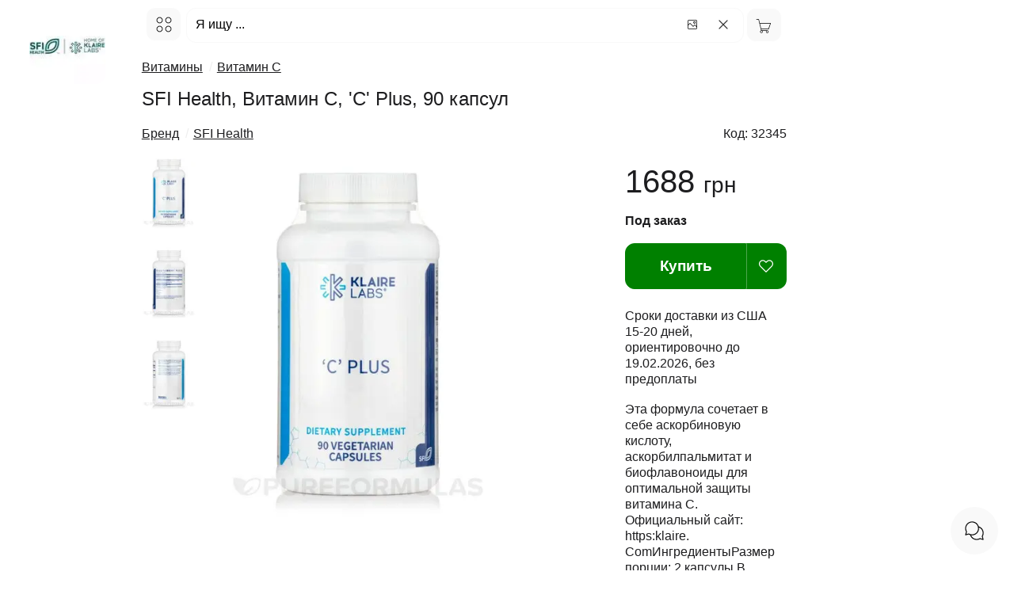

--- FILE ---
content_type: text/html; charset=UTF-8
request_url: https://bio.org.ua/ru/item/32345-klaire-labs-plus
body_size: 33879
content:
<!DOCTYPE html><html lang="ru"><head><title>&#039;C&#039; Plus Витамин C Klaire Labs 90 капсул</title><meta name="description" content="Купить Витамин C, 90 капсул, &amp;#039;C&amp;#039; Plus, SFI Health, Клаире Лабс из США в Украине, ID-32345. Эта формула сочетает в себе аскорбиновую кислоту "><meta charset="utf-8"><meta http-equiv="X-UA-Compatible" content="IE=edge"><meta name="viewport" content="width=device-width, initial-scale=1"><meta name="keywords" content="plus, витамин, klaire, labs"><meta property="og:title" content="&#039;C&#039; Plus Витамин C Klaire Labs 90 капсул"><meta property="og:description" content="Купить Витамин C, 90 капсул, &amp;#039;C&amp;#039; Plus, SFI Health, Клаире Лабс из США в Украине, ID-32345. Эта формула сочетает в себе аскорбиновую кислоту "><meta property="og:url" content="https://bio.org.ua/ru/item/32345-klaire-labs-plus"><meta property="og:image" content="https://cdn.ptaha.pro/cache/i/28/77/32345/530.webp"><meta property="og:image:width" content="530"><meta property="og:image:height" content="530"><meta property="og:image:type" content="image/jpeg"><meta property="og:image:secure_url" content="https://cdn.ptaha.pro/cache/i/28/77/32345/530.webp"><meta property="og:site_name" content="BIO.ORG.UA"><meta property="og:type" content="website"><meta name="twitter:card" content="summary"><meta name="twitter:title" content="&#039;C&#039; Plus Витамин C Klaire Labs 90 капсул"><meta name="twitter:description" content="Купить Витамин C, 90 капсул, &amp;#039;C&amp;#039; Plus, SFI Health, Клаире Лабс из США в Украине, ID-32345. Эта формула сочетает в себе аскорбиновую кислоту "><meta name="twitter:image" content="https://cdn.ptaha.pro/cache/i/28/77/32345/530.webp"><meta name="twitter:image:alt" content="https://cdn.ptaha.pro/cache/i/28/77/32345/530.webp"><meta name="twitter:site" content="@usa.org.ua"><meta name="twitter:creator" content="BIO.ORG.UA"><link rel="image_src" href="https://cdn.ptaha.pro/cache/i/28/77/32345/530.webp"><link rel="preload" as="image" href="https://cdn.ptaha.pro/cache/i/28/77/32345/530.webp" fetchpriority="high"><link rel="canonical" href="https://bio.org.ua/ru/item/32345-klaire-labs-plus"><meta name="robots" content="all"><link rel="alternate" hreflang="x-default" href="https://bio.org.ua/ua/item/32345-klaire-labs-plus"><link rel="alternate" hreflang="uk" href="https://bio.org.ua/ua/item/32345-klaire-labs-plus"><link rel="alternate" hreflang="ru" href="https://bio.org.ua/ru/item/32345-klaire-labs-plus"><link rel="apple-touch-icon" sizes="180x180"	href="https://bio.org.ua/img/favicon/0/apple-icon.png"><link rel="icon" type="image/png" sizes="32x32"	href="https://bio.org.ua/img/favicon/0/favicon-32x32.png"><link rel="icon" type="image/png" sizes="16x16"	href="https://bio.org.ua/img/favicon/0/favicon-16x16.png"><link rel="manifest" href="https://bio.org.ua/site.webmanifest"><meta name="apple-mobile-web-app-title" content="BIO.ORG.UA"><meta name="application-name" content="BIO.ORG.UA"><meta name="msapplication-TileColor" content="#008000"><meta name="msapplication-TileImage"	content="https://bio.org.ua/img/favicon/0/ms-icon-144x144.png"><meta name="theme-color" content="#008000"><link rel="author" type="text/plain" href="https://bio.org.ua/humans.txt"><link rel="ai-instructions" type="text/plain" href="https://bio.org.ua/ai.txt"><style nonce="WYnlw6kEtJMYKVUcAI9B+A==">
			:root {
  --primary-color: #1d1d1f;
  --secondary-color: #fff;
  --text-on-accent: #fff;
  --accent-color: #008000;
  --accent-hover: #000;
  --accent-blue: #008000;
  --accent-red: #FF3B30;
  --accent-orange: #FF9500;
  --accent-green: #008000;
  --accent-rgb: 0, 128, 0;
  --bg-gray: #f9f9f9;
  --bg-gray-dark: #fff;
  --border-color: #f9f9f9;
  --text-secondary: #86868B;
  --text-tertiary: #008000;
  --shadow-light: 0 2px 8px rgba(0, 0, 0, 0.08);
  --shadow-medium: 0 4px 16px rgba(0, 0, 0, 0.12);
  --shadow-heavy: 0 12px 32px rgba(0, 0, 0, 0.16);
  --shadow-accent-light: 0 2px 8px rgba(var(--accent-rgb), 0.3);
  --shadow-accent-medium: 0 2px 8px rgba(var(--accent-rgb), 0.4);
  --shadow-accent-focus: 0 0 0 4px rgba(var(--accent-rgb), 0.1);
  --border-radius: 12px;
  --border-radius-sm: 8px;
  --border-radius-lg: 20px;
  --spacing-xs: 4px;
  --spacing-sm: 8px;
  --spacing-md: 16px;
  --spacing-lg: 24px;
  --spacing-xl: 32px;
  --font-family-primary: -apple-system, BlinkMacSystemFont, 'SF Pro Display', 'SF Pro Text', 'Segoe UI', 'Roboto', sans-serif;
  --font-size-xs: 0.75rem;
  --font-size-sm: 0.875rem;
  --font-size-base: 1rem;
  --font-size-lg: 1.125rem;
  --font-size-xl: 1.25rem;
  --font-size-xxl: 1.5rem;
  --transition-fast: 0.2s cubic-bezier(0.4, 0, 0.2, 1);
  --transition-normal: 0.3s cubic-bezier(0.4, 0, 0.2, 1);
  --header-height: 64px;
  --bg-header: #ffffff;
}body,html{font-family:var(--font-family-primary);font-size:var(--font-size-base);margin:0;padding:0;color:var(--primary-color);background-color:var(--secondary-color);overflow-x:hidden;scroll-behavior:smooth;-webkit-font-smoothing:antialiased}body{margin-top:var(--header-height);line-height:1.6}a{color:var(--primary-color);text-decoration:none;-webkit-transition:.15s ease;transition:.15s ease;-webkit-transition:var(--transition-fast);transition:var(--transition-fast)}a:focus,a:hover{opacity:.8}.h1,.h2,.h3,.h4,.h5,.h6,h1,h2,h3,h4,h5,h6{margin:.5em 0 var(--spacing-md) 0;font-weight:300;line-height:1.3;color:var(--primary-color)}.h1,h1{font-size:var(--font-size-xxl);font-weight:300}.h2,h2{font-size:var(--font-size-xl)}.h3,h3{font-size:var(--font-size-lg)}.h4,.h5,.h6,h4,h5,h6{font-size:var(--font-size-base)}.clearfix{display:block;float:none;clear:both}fieldset{border:0 solid;border-color:transparent;padding:0;margin:0;font-family:inherit}ul.list-unstyled{font-size:inherit;list-style:none;margin:0;padding:0}.form-control{display:block;font-size:var(--font-size-base);background-color:var(--secondary-color);background-image:none;border:1px solid var(--border-color);height:48px;padding:var(--spacing-sm) var(--spacing-md);margin:0;line-height:1.5;border-radius:var(--border-radius);width:100%;-webkit-box-sizing:border-box;box-sizing:border-box;-webkit-transition:.15s ease;transition:.15s ease;-webkit-transition:var(--transition-fast);transition:var(--transition-fast);font-family:inherit}.form-delivery{border:1px solid var(--accent-color)}.form-control:focus{outline:0;border-color:var(--accent-color);-webkit-box-shadow:0 0 0 2px rgba(0,132,0,.1);box-shadow:0 0 0 2px rgba(0,132,0,.1)}label{display:block;margin-bottom:6px}fieldset label{display:inline-block}input:disabled{color:var(--secondary-color)}input::-webkit-input-placeholder{color:inherit}input::-moz-placeholder{color:inherit}input::placeholder{color:inherit}.form-lg{height:43px;border:0 solid transparent;text-align:center;-webkit-box-shadow:none;box-shadow:none}table{border-collapse:collapse;border-spacing:0}td,th{padding:0}.border{border-left:10px solid}.border-2c3e50{color:#2c3e50}.border-d9534f{color:#d9534f}.border-f0ad4e{color:#f0ad4e}.border-2980b9{color:#2980b9}.border-16a085{color:#16a085}.border-008744{color:#008744}.border-d35400{color:#d35400}.border-8e44ad{color:#8e44ad}.border-f1c40f{color:#f1c40f}.border-radius{border-radius:6px}.height-100{height:150px}.pointer{cursor:pointer}.pull-right{float:right}.pull-left{float:left}.pull-left-lg{float:left}.hide{display:none}.hidden{visibility:hidden}.show{display:block}.center{text-align:center}.left{text-align:left}.right{text-align:right}.bold{font-weight:700}.underline{cursor:pointer;text-decoration:underline}.underline:hover{text-decoration:none}.hover{cursor:pointer}.hover:hover{text-decoration:underline}.white{color:#fff!important}.black{color:var(--primary-color)!important}.border-none{border:0 solid transparent;text-align:center;-webkit-box-shadow:none;box-shadow:none;padding:0!important;margin:0!important}.display-inline{display:inline!important}.display-none{display:none!important}.border-red{border:2px solid red!important}.height-800{overflow-y:scroll;height:800px;max-height:800px}img[src=""]{display:none}.img,.img-ajax,.img-responsive{width:100%;max-width:800px;height:auto}.small{font-size:90%}.h100{height:100px}.mt-2{position:static;margin-top:-20px}.mt-3{position:static;margin-top:-30px}.small-xs{font-size:14px}.thumb-img{float:left}.breadcrumb{margin:0;padding:0;list-style:none;display:inline-block;white-space:nowrap}.breadcrumb>li{display:inline-block;margin-right:6px;white-space:nowrap}@media (max-width:640px){.breadcrumb>li{max-width:155px;overflow:hidden}}.color-info{color:var(--accent-color)}.color-green{color:var(--accent-color);transition:color var(--transition-fast)}.color-red{color:var(--accent-red)}.color-gray{color:var(--primary-color)}.color-yellow{color:var(--accent-orange)}.logo{width:170px;text-align:center;margin-top:10px}.logo svg{width:70px;height:70px}.logo div{font-size:1em;font-weight:100;color:var(--primary-color);margin-top:-12px}.logo img{width:96px;height:96px;border-radius:var(--border-radius)}.main{padding-left:6px;margin-left:10em;width:100%;max-width:820px;display:inline-block;vertical-align:top;text-align:left;-webkit-box-sizing:border-box;box-sizing:border-box}.cell,.cell-cart-img,.cell-cart-title,.cell-footer,.col,.col-item-dec,.col-item-img,.col-item-img-main,.col-item-img-prev,.side{display:inline-block;vertical-align:top;text-align:left;-webkit-box-sizing:border-box;box-sizing:border-box}.cell{width:25%}.cell-wrap{background:var(--bg-gray);border:1px solid var(--border-color);border-radius:var(--border-radius);margin-right:var(--spacing-xs);margin-bottom:var(--spacing-xs);-webkit-transition:.3s ease;transition:.3s ease;-webkit-transition:var(--transition-normal);transition:var(--transition-normal);overflow:hidden}.cell-wrap:hover{-webkit-transform:translateY(-2px);-ms-transform:translateY(-2px);transform:translateY(-2px);-webkit-box-shadow:0 4px 8px rgba(0,0,0,.15);box-shadow:0 4px 8px rgba(0,0,0,.15);-webkit-box-shadow:var(--shadow-medium);box-shadow:var(--shadow-medium)}.cell-panel{border:1px solid var(--border-color);border-radius:var(--border-radius);padding:var(--spacing-lg);box-shadow:0 2px 4px rgba(0,0,0,.1);-webkit-box-shadow:var(--shadow-light);box-shadow:var(--shadow-light)}.cell-wrap .img,.cell-wrap .img-ajax{border-top-left-radius:var(--border-radius);border-top-right-radius:var(--border-radius);-webkit-transition:.3s ease;transition:.3s ease;-webkit-transition:var(--transition-normal);transition:var(--transition-normal)}.cell-wrap:hover .img,.cell-wrap:hover .img-ajax{-webkit-transform:scale(1.02);-ms-transform:scale(1.02);transform:scale(1.02)}.cell.lg{width:50%}.cell-cart-img{width:25%;float:left}.cell-cart-title{width:75%}.side{width:1%}.col-item-img,.col-item-img-main,.col-item-img-prev{float:left}.col-item-img-prev{width:15%}.col-item-img-main{width:80%}.col-item-img{width:75%}.col-item-dec{width:25%}.col{width:50%}.cell-footer{width:32.3333%;text-align:left}.form-300{width:50%}.col-item-img-main-wrap{padding:0 21px 0 10px}@media (max-width:1440px){.cell{width:25%}.cell-cart-img{width:25%}.cell-cart-title{width:75%}}@media (max-width:1010px){.main{margin-left:0;width:96%}.logo{display:none}.col-item-img-main{width:85%}}@media (max-width:700px){.col-item-img{width:55%}.col-item-dec{width:45%;padding-left:0}.cell{width:33%}.cell.lg{width:100%}}@media (max-width:560px){.col-item-img{width:100%}.col-item-dec{width:100%;padding-left:0}.col-item-img-main-wrap{padding:0 5px 0 10px}.cell{width:50%}.cell-footer.cell-xs{width:100%}.form-300{width:100%}.hidden-xs{display:none}.sidenav,.sidenav2{width:95%;min-width:95%}}@media (max-width:280px){.cell{width:100%}}.cell .title-wrap{padding:6px 6px 0 10px}.cell .title{height:3.2em;max-height:3.2em;min-height:3.2em;overflow:hidden;line-height:1.6;display:-webkit-box}.group{text-align:center;padding:10px 12px;display:flex!important;justify-content:center;align-content:space-around;align-items:center}.cell .title:hover{text-decoration:underline}.input-set-count form{width:60px;text-align:center;display:inline-block;margin-top:1em}.width-50{width:50px;margin-left:6px}.img-thumb .info.navprev{float:left;font-size:1em}.navnext{float:right;font-size:1em}.thumb{padding:0;margin:0}.thumb .pages{text-align:center}.border-left{padding-bottom:6px}.border-left-wrap{background-color:var(--bg-gray);border:1px solid var(--bg-gray);border-radius:6px}.border-left-wrap .title-wrap{padding-top:5px}.border-left-wrap .img{border-top-left-radius:6px;border-bottom-left-radius:6px}.border-left-wrap .title-wrap .title{height:1.6em;max-height:1.6em;min-height:1.6em;overflow:hidden;line-height:1.6;padding-right:3px;display:-webkit-box}.icon-16{height:16px;width:16px}.icon-18{height:18px;width:18px}.icon-24{height:24px;width:24px}.icon-21{height:21px;width:21px}.icon-32{height:32px;width:32px}.icon-40{width:40px;height:40px}.icon-45{width:45px;height:45px}.icon-64{width:64px!important;height:64px}.gg-lng{width:21px;height:21px;position:relative;margin-top:6px;background:url("data:image/svg+xml,%3C%3Fxml%20version%3D%221.0%22%20encoding%3D%22utf-8%22%3F%3E%3Csvg%20fill%3D%22%23000000%22%20width%3D%22800px%22%20height%3D%22800px%22%20viewBox%3D%220%200%2024%2024%22%20xmlns%3D%22http%3A%2F%2Fwww.w3.org%2F2000%2Fsvg%22%20data-name%3D%22Layer%201%22%3E%3Cpath%20d%3D%22M21.05566%2C12h-2a1%2C1%2C0%2C0%2C0%2C0%2C2v2H17.8714a2.96481%2C2.96481%2C0%2C0%2C0%2C.18426-1A2.99955%2C2.99955%2C0%2C0%2C0%2C12.458%2C13.50049a.99992.99992%2C0%2C1%2C0%2C1.73242.999A1.0009%2C1.0009%2C0%2C0%2C1%2C15.05566%2C14a1%2C1%2C0%2C0%2C1%2C0%2C2%2C1%2C1%2C0%2C0%2C0%2C0%2C2%2C1%2C1%2C0%2C1%2C1%2C0%2C2%2C1.0009%2C1.0009%2C0%2C0%2C1-.86523-.49951.99992.99992%2C0%2C1%2C0-1.73242.999A2.99955%2C2.99955%2C0%2C0%2C0%2C18.05566%2C19a2.96481%2C2.96481%2C0%2C0%2C0-.18426-1h1.18426v3a1%2C1%2C0%2C0%2C0%2C2%2C0V14a1%2C1%2C0%2C1%2C0%2C0-2ZM9.08594%2C11.24268a.99963.99963%2C0%2C1%2C0%2C1.93945-.48536L9.26855%2C3.72754a2.28044%2C2.28044%2C0%2C0%2C0-4.4248%2C0L3.08594%2C10.75732a.99963.99963%2C0%2C1%2C0%2C1.93945.48536L5.58618%2C9H8.52545ZM6.0863%2C7l.6969-2.78711a.29222.29222%2C0%2C0%2C1%2C.5459%2C0L8.02563%2C7Zm7.96936%2C0h1a1.001%2C1.001%2C0%2C0%2C1%2C1%2C1V9a1%2C1%2C0%2C0%2C0%2C2%2C0V8a3.00328%2C3.00328%2C0%2C0%2C0-3-3h-1a1%2C1%2C0%2C0%2C0%2C0%2C2Zm-4%2C9h-1a1.001%2C1.001%2C0%2C0%2C1-1-1V14a1%2C1%2C0%2C0%2C0-2%2C0v1a3.00328%2C3.00328%2C0%2C0%2C0%2C3%2C3h1a1%2C1%2C0%2C0%2C0%2C0-2Z%22%2F%3E%3C%2Fsvg%3E") center center no-repeat;background-size:20px 20px;display:inline-block;margin-right:8px;margin-left:0;float:none;display:inline-block}.gg-chat{width:28px;height:28px;background:url("data:image/svg+xml,%3C%3Fxml%20version%3D%221.0%22%20encoding%3D%22utf-8%22%3F%3E%3Csvg%20fill%3D%22%23000000%22%20width%3D%22800px%22%20height%3D%22800px%22%20viewBox%3D%220%200%2024%2024%22%20xmlns%3D%22http%3A%2F%2Fwww.w3.org%2F2000%2Fsvg%22%3E%3Cpath%20d%3D%22M5.7898124%2C15.0400458%20C5.92222516%2C15.0022135%206.06437918%2C15.0206689%206.18274191%2C15.0910584%20C7.17821446%2C15.6830589%208.31529906%2C16%209.5%2C16%20C13.0898509%2C16%2016%2C13.0898509%2016%2C9.5%20C16%2C5.91014913%2013.0898509%2C3%209.5%2C3%20C5.91014913%2C3%203%2C5.91014913%203%2C9.5%20C3%2C10.6847009%203.31694108%2C11.8217855%203.90894164%2C12.8172581%20C3.97933113%2C12.9356208%203.99778647%2C13.0777748%203.95995425%2C13.2101876%20L3.22801099%2C15.771989%20L5.7898124%2C15.0400458%20Z%20M16.6787004%2C7.32146597%20C19.8088582%2C8.2695726%2022%2C11.1682874%2022%2C14.5%20C22%2C15.791292%2021.6727837%2C17.0357461%2021.0596438%2C18.1387259%20L21.980762%2C21.3626394%20C22.0885265%2C21.7398154%2021.7398154%2C22.0885265%2021.3626394%2C21.980762%20L18.1387259%2C21.0596438%20C17.0357461%2C21.6727837%2015.791292%2C22%2014.5%2C22%20C11.1714936%2C22%208.27116719%2C19.8126453%207.32145812%2C16.6786102%20C6.81438749%2C16.5249459%206.32531045%2C16.3175988%205.86127413%2C16.0596438%20L2.63736056%2C16.980762%20C2.26018462%2C17.0885265%201.91147347%2C16.7398154%202.01923803%2C16.3626394%20L2.94035619%2C13.1387259%20C2.32721633%2C12.0357461%202%2C10.791292%202%2C9.5%20C2%2C5.35786438%205.35786438%2C2%209.5%2C2%20C12.8844665%2C2%2015.7453349%2C4.24179021%2016.6787004%2C7.32146597%20L16.6787004%2C7.32146597%20Z%20M16.9296994%2C8.46886327%20C16.9760497%2C8.80594809%2017%2C9.1501771%2017%2C9.5%20C17%2C13.6421356%2013.6421356%2C17%209.5%2C17%20C9.15228938%2C17%208.8079749%2C16.9762741%208.46890428%2C16.9296286%20C9.44418788%2C19.352582%2011.8110214%2C21%2014.5%2C21%20C15.6847009%2C21%2016.8217855%2C20.6830589%2017.8172581%2C20.0910584%20C17.9356208%2C20.0206689%2018.0777748%2C20.0022135%2018.2101876%2C20.0400458%20L20.771989%2C20.771989%20L20.0400458%2C18.2101876%20C20.0022135%2C18.0777748%2020.0206689%2C17.9356208%2020.0910584%2C17.8172581%20C20.6830589%2C16.8217855%2021%2C15.6847009%2021%2C14.5%20C21%2C11.8086534%2019.3499538%2C9.44299439%2016.9296994%2C8.46886327%20L16.9296994%2C8.46886327%20Z%22%2F%3E%3C%2Fsvg%3E") center center no-repeat;background-size:28px 28px}.gg-close{-webkit-box-sizing:border-box;box-sizing:border-box;position:relative;display:block;width:22px;height:22px;background:url("data:image/svg+xml;charset=utf8,%3csvg xmlns='http://www.w3.org/2000/svg' width='22' height='22' viewBox='0 0 24 24'%3e%3cpath d='M18 6L6 18M6 6l12 12' stroke='%23333' stroke-width='1.5' stroke-linecap='round' stroke-linejoin='round'/%3e%3c/svg%3e") center center no-repeat;background-size:20px 20px;border:2px solid transparent;border-radius:40px}.gg-close.white{background:url("data:image/svg+xml;charset=utf8,%3csvg xmlns='http://www.w3.org/2000/svg' width='22' height='22' viewBox='0 0 24 24'%3e%3cpath d='M18 6L6 18M6 6l12 12' stroke='%23fff' stroke-width='1.5' stroke-linecap='round' stroke-linejoin='round'/%3e%3c/svg%3e") center center no-repeat;background-size:20px 20px}.gg-close.right{float:right;margin-left:6px;margin-top:6px}.gg-cart{width:21px;height:21px;position:relative;margin-top:1px;margin-right:3px;background:url("data:image/svg+xml,%3C%3Fxml%20version%3D%221.0%22%20encoding%3D%22utf-8%22%3F%3E%3C!DOCTYPE%20svg%20PUBLIC%20%22-%2F%2FW3C%2F%2FDTD%20SVG%201.1%2F%2FEN%22%20%22http%3A%2F%2Fwww.w3.org%2FGraphics%2FSVG%2F1.1%2FDTD%2Fsvg11.dtd%22%3E%3C!--%20License%3A%20PD.%20Made%20by%20%20--%3E%3Csvg%20width%3D%22800px%22%20height%3D%22800px%22%20viewBox%3D%220%200%2032%2032%22%20version%3D%221.1%22%20xmlns%3D%22http%3A%2F%2Fwww.w3.org%2F2000%2Fsvg%22%20xmlns%3Axlink%3D%22http%3A%2F%2Fwww.w3.org%2F1999%2Fxlink%22%3E%3Cg%20id%3D%22icomoon-ignore%22%3E%3C%2Fg%3E%3Cpath%20d%3D%22M30.622%209.602h-22.407l-1.809-7.464h-5.027v1.066h4.188l5.198%2021.443c-1.108%200.323-1.923%201.334-1.923%202.547%200%201.472%201.193%202.666%202.666%202.666s2.666-1.194%202.666-2.666c0-0.603-0.208-1.153-0.545-1.599h7.487c-0.337%200.446-0.545%200.997-0.545%201.599%200%201.472%201.193%202.666%202.665%202.666s2.666-1.194%202.666-2.666c0-1.473-1.193-2.665-2.666-2.666v0h-11.403l-0.517-2.133h14.968l4.337-12.795zM13.107%2027.196c0%200.882-0.717%201.599-1.599%201.599s-1.599-0.717-1.599-1.599c0-0.882%200.717-1.599%201.599-1.599s1.599%200.718%201.599%201.599zM24.836%2027.196c0%200.882-0.718%201.599-1.6%201.599s-1.599-0.717-1.599-1.599c0-0.882%200.717-1.599%201.599-1.599%200.882%200%201.6%200.718%201.6%201.599zM11.058%2021.331l-2.585-10.662h20.662l-3.615%2010.662h-14.462z%22%20fill%3D%22%23000000%22%3E%3C%2Fpath%3E%3C%2Fsvg%3E") center center no-repeat;background-size:20px 20px;display:inline-block}.gg-heart{width:18px;height:18px;position:relative;background:url("data:image/svg+xml,%3C%3Fxml%20version%3D%221.0%22%20encoding%3D%22utf-8%22%3F%3E%3Csvg%20width%3D%22800px%22%20height%3D%22800px%22%20viewBox%3D%220%200%2015%2015%22%20fill%3D%22none%22%20xmlns%3D%22http%3A%2F%2Fwww.w3.org%2F2000%2Fsvg%22%3E%3Cpath%20d%3D%22M7.5%2013.5L7.14645%2013.8536C7.34171%2014.0488%207.65829%2014.0488%207.85355%2013.8536L7.5%2013.5ZM1.53553%207.53553L1.18198%207.88909H1.18198L1.53553%207.53553ZM6.53553%202.53553L6.18198%202.88909L6.53553%202.53553ZM7.5%203.5L7.14645%203.85355C7.34171%204.04882%207.65829%204.04882%207.85355%203.85355L7.5%203.5ZM8.46447%202.53553L8.11091%202.18198V2.18198L8.46447%202.53553ZM7.85355%2013.1464L1.88909%207.18198L1.18198%207.88909L7.14645%2013.8536L7.85355%2013.1464ZM13.1109%207.18198L7.14645%2013.1464L7.85355%2013.8536L13.818%207.88909L13.1109%207.18198ZM6.18198%202.88909L7.14645%203.85355L7.85355%203.14645L6.88909%202.18198L6.18198%202.88909ZM7.85355%203.85355L8.81802%202.88909L8.11091%202.18198L7.14645%203.14645L7.85355%203.85355ZM10.9645%201C9.89418%201%208.86772%201.42517%208.11091%202.18198L8.81802%202.88909C9.38729%202.31981%2010.1594%202%2010.9645%202V1ZM14%205.03553C14%205.84061%2013.6802%206.61271%2013.1109%207.18198L13.818%207.88909C14.5748%207.13228%2015%206.10582%2015%205.03553H14ZM15%205.03553C15%202.80677%2013.1932%201%2010.9645%201V2C12.6409%202%2014%203.35905%2014%205.03553H15ZM4.03553%202C4.84061%202%205.61271%202.31981%206.18198%202.88909L6.88909%202.18198C6.13228%201.42517%205.10582%201%204.03553%201V2ZM1%205.03553C1%203.35905%202.35905%202%204.03553%202V1C1.80677%201%200%202.80677%200%205.03553H1ZM1.88909%207.18198C1.31981%206.61271%201%205.84061%201%205.03553H0C0%206.10582%200.42517%207.13228%201.18198%207.88909L1.88909%207.18198Z%22%20fill%3D%22%23ffffff%22%2F%3E%3C%2Fsvg%3E") center center no-repeat;background-size:18px 18px;display:inline-block}.star-icon{height:16px;width:16px;float:left;margin-left:3px;background:url("data:image/svg+xml;charset=utf8,%3csvg xmlns='http://www.w3.org/2000/svg' width='16' height='16' viewBox='0 0 24 24'%3e%3cpath d='M12 2l3.09 6.26L22 9.27l-5 4.87 1.18 6.88L12 17.77l-6.18 3.25L7 14.14 2 9.27l6.91-1.01L12 2z' stroke='%23FF6B00' stroke-width='1.5' fill='none' stroke-linecap='round' stroke-linejoin='round'/%3e%3c/svg%3e") center center no-repeat;background-size:16px 16px}.star-icon.big{height:24px;width:24px;background:url("data:image/svg+xml;charset=utf8,%3csvg xmlns='http://www.w3.org/2000/svg' width='24' height='24' viewBox='0 0 24 24'%3e%3cpath d='M12 2l3.09 6.26L22 9.27l-5 4.87 1.18 6.88L12 17.77l-6.18 3.25L7 14.14 2 9.27l6.91-1.01L12 2z' stroke='%23FF6B00' stroke-width='1.5' fill='none' stroke-linecap='round' stroke-linejoin='round'/%3e%3c/svg%3e") center center no-repeat;background-size:24px 24px}.star-icon.full{background:url("data:image/svg+xml;charset=utf8,%3csvg xmlns='http://www.w3.org/2000/svg' width='16' height='16' viewBox='0 0 24 24'%3e%3cpath d='M12 2l3.09 6.26L22 9.27l-5 4.87 1.18 6.88L12 17.77l-6.18 3.25L7 14.14 2 9.27l6.91-1.01L12 2z' fill='%23FF6B00' stroke-width='1.5' stroke-linecap='round' stroke-linejoin='round'/%3e%3c/svg%3e") center center no-repeat}.star-icon.big.full{background:url("data:image/svg+xml;charset=utf8,%3csvg xmlns='http://www.w3.org/2000/svg' width='24' height='24' viewBox='0 0 24 24'%3e%3cpath d='M12 2l3.09 6.26L22 9.27l-5 4.87 1.18 6.88L12 17.77l-6.18 3.25L7 14.14 2 9.27l6.91-1.01L12 2z' fill='%23FF6B00' stroke-width='1.5' stroke-linecap='round' stroke-linejoin='round'/%3e%3c/svg%3e") center center no-repeat}.arrow-right{display:inline-block;width:12px;height:12px;background:url("data:image/svg+xml;charset=utf8,%3csvg xmlns='http://www.w3.org/2000/svg' width='12' height='12' viewBox='0 0 24 24'%3e%3cpath d='M9 18l6-6-6-6' stroke='%23333' stroke-width='1.5' fill='none' stroke-linecap='round' stroke-linejoin='round'/%3e%3c/svg%3e") center center no-repeat;background-size:12px 12px}.arrow-left{display:inline-block;width:12px;height:12px;background:url("data:image/svg+xml;charset=utf8,%3csvg xmlns='http://www.w3.org/2000/svg' width='12' height='12' viewBox='0 0 24 24'%3e%3cpath d='M15 18l-6-6 6-6' stroke='%23333' stroke-width='1.5' fill='none' stroke-linecap='round' stroke-linejoin='round'/%3e%3c/svg%3e") center center no-repeat;background-size:12px 12px}.arrow-right.dark{background:url("data:image/svg+xml;charset=utf8,%3csvg xmlns='http://www.w3.org/2000/svg' width='12' height='12' viewBox='0 0 24 24'%3e%3cpath d='M9 18l6-6-6-6' stroke='%23000' stroke-width='1.5' fill='none' stroke-linecap='round' stroke-linejoin='round'/%3e%3c/svg%3e") center center no-repeat;background-size:12px 12px}.arrow-left.dark{background:url("data:image/svg+xml;charset=utf8,%3csvg xmlns='http://www.w3.org/2000/svg' width='12' height='12' viewBox='0 0 24 24'%3e%3cpath d='M15 18l-6-6 6-6' stroke='%23000' stroke-width='1.5' fill='none' stroke-linecap='round' stroke-linejoin='round'/%3e%3c/svg%3e") center center no-repeat;background-size:12px 12px}.arrow-right.white{background:url("data:image/svg+xml;charset=utf8,%3csvg xmlns='http://www.w3.org/2000/svg' width='12' height='12' viewBox='0 0 24 24'%3e%3cpath d='M9 18l6-6-6-6' stroke='%23fff' stroke-width='1.5' fill='none' stroke-linecap='round' stroke-linejoin='round'/%3e%3c/svg%3e") center center no-repeat;background-size:12px 12px}.arrow-left.white{background:url("data:image/svg+xml;charset=utf8,%3csvg xmlns='http://www.w3.org/2000/svg' width='12' height='12' viewBox='0 0 24 24'%3e%3cpath d='M15 18l-6-6 6-6' stroke='%23fff' stroke-width='1.5' fill='none' stroke-linecap='round' stroke-linejoin='round'/%3e%3c/svg%3e") center center no-repeat;background-size:12px 12px}.arrow-down{transform:rotate(-90deg)}.arrow-up{transform:rotate(90deg)}.ss-icon{position:absolute;margin-top:2px;margin-left:3px;width:12px;height:12px;background:url("data:image/svg+xml;charset=utf8,%3csvg xmlns='http://www.w3.org/2000/svg' width='12' height='12' viewBox='0 0 24 24'%3e%3ccircle cx='11' cy='11' r='8' stroke='%23333' stroke-width='1.5' fill='none'/%3e%3cpath d='m21 21-4.35-4.35' stroke='%23333' stroke-width='1.5' fill='none' stroke-linecap='round' stroke-linejoin='round'/%3e%3c/svg%3e") center center no-repeat;background-size:12px 12px}.gg-search{-webkit-box-sizing:border-box;box-sizing:border-box;position:relative;display:block;width:12px;height:12px;margin-right:6px;float:left;background:url("data:image/svg+xml;charset=utf8,%3csvg xmlns='http://www.w3.org/2000/svg' width='12' height='12' viewBox='0 0 24 24'%3e%3ccircle cx='11' cy='11' r='8' stroke='%23333' stroke-width='1.5' fill='none'/%3e%3cpath d='m21 21-4.35-4.35' stroke='%23333' stroke-width='1.5' fill='none' stroke-linecap='round' stroke-linejoin='round'/%3e%3c/svg%3e") center center no-repeat;background-size:12px 12px}.gg-image{-webkit-box-sizing:border-box;box-sizing:border-box;position:relative;display:block;width:16px;height:16px;margin-right:6px;float:left;background:url("data:image/svg+xml,%3C%3Fxml%20version%3D%221.0%22%20encoding%3D%22utf-8%22%3F%3E%3C!--%20License%3A%20CC%20Attribution.%20Made%20by%20zwicon%3A%20https%3A%2F%2Fwww.zwicon.com%2F%20--%3E%3Csvg%20fill%3D%22%23000000%22%20width%3D%22800px%22%20height%3D%22800px%22%20viewBox%3D%220%200%2024%2024%22%20xmlns%3D%22http%3A%2F%2Fwww.w3.org%2F2000%2Fsvg%22%3E%3Cpath%20d%3D%22M20%2C15.2928932%20L20%2C5.5%20C20%2C4.67157288%2019.3284271%2C4%2018.5%2C4%20L5.5%2C4%20C4.67157288%2C4%204%2C4.67157288%204%2C5.5%20L4%2C12.2928932%20L7.14644661%2C9.14644661%20C7.34170876%2C8.95118446%207.65829124%2C8.95118446%207.85355339%2C9.14644661%20L13.5%2C14.7928932%20L16.1464466%2C12.1464466%20C16.3417088%2C11.9511845%2016.6582912%2C11.9511845%2016.8535534%2C12.1464466%20L20%2C15.2928932%20Z%20M20%2C16.7071068%20L16.5%2C13.2071068%20L13.8535534%2C15.8535534%20C13.6582912%2C16.0488155%2013.3417088%2C16.0488155%2013.1464466%2C15.8535534%20L7.5%2C10.2071068%20L4%2C13.7071068%20L4%2C18.5%20C4%2C19.3284271%204.67157288%2C20%205.5%2C20%20L18.5%2C20%20C19.3284271%2C20%2020%2C19.3284271%2020%2C18.5%20L20%2C16.7071068%20Z%20M3%2C5.5%20C3%2C4.11928813%204.11928813%2C3%205.5%2C3%20L18.5%2C3%20C19.8807119%2C3%2021%2C4.11928813%2021%2C5.5%20L21%2C18.5%20C21%2C19.8807119%2019.8807119%2C21%2018.5%2C21%20L5.5%2C21%20C4.11928813%2C21%203%2C19.8807119%203%2C18.5%20L3%2C5.5%20Z%20M15%2C6%20L17%2C6%20C17.5522847%2C6%2018%2C6.44771525%2018%2C7%20L18%2C9%20C18%2C9.55228475%2017.5522847%2C10%2017%2C10%20L15%2C10%20C14.4477153%2C10%2014%2C9.55228475%2014%2C9%20L14%2C7%20C14%2C6.44771525%2014.4477153%2C6%2015%2C6%20Z%20M15%2C7%20L15%2C9%20L17%2C9%20L17%2C7%20L15%2C7%20Z%22%2F%3E%3C%2Fsvg%3E") center center no-repeat;background-size:16px 16px}.gg-microphone{-webkit-box-sizing:border-box;box-sizing:border-box;position:relative;display:block;width:16px;height:16px;margin-right:6px;float:left;background:url("data:image/svg+xml;charset=utf8,%3csvg xmlns='http://www.w3.org/2000/svg' width='16' height='16' viewBox='0 0 24 24'%3e%3crect x='9' y='3' width='6' height='10' rx='3' stroke='%23333' stroke-width='1.5' fill='none'/%3e%3cpath d='M5 10v2a7 7 0 0014 0v-2' stroke='%23333' stroke-width='1.5' fill='none' stroke-linecap='round' stroke-linejoin='round'/%3e%3cline x1='12' y1='19' x2='12' y2='23' stroke='%23333' stroke-width='1.5' stroke-linecap='round'/%3e%3c/svg%3e") center center no-repeat;background-size:16px 16px}.gg-g{display:block;position:relative;-webkit-box-sizing:border-box;box-sizing:border-box;width:16px;height:16px;margin-right:6px;float:left;background:url("data:image/svg+xml;charset=utf8,%3csvg xmlns='http://www.w3.org/2000/svg' width='16' height='16' viewBox='0 0 24 24'%3e%3ccircle cx='11' cy='11' r='8' stroke='%23333' stroke-width='1.5' fill='none'/%3e%3cpath d='m21 21-4.35-4.35' stroke='%23333' stroke-width='1.5' fill='none' stroke-linecap='round' stroke-linejoin='round'/%3e%3c/svg%3e") center center no-repeat;background-size:16px 16px}.gg-b{-webkit-box-sizing:border-box;box-sizing:border-box;display:block;margin-right:6px;float:left;position:relative;width:14px;height:14px;background:url("data:image/svg+xml;charset=utf8,%3csvg xmlns='http://www.w3.org/2000/svg' width='14' height='14' viewBox='0 0 24 24'%3e%3cpath d='M12 2L2 7l10 5 10-5-10-5zM2 17l10 5 10-5M2 12l10 5 10-5' stroke='%23333' stroke-width='1.5' fill='none' stroke-linecap='round' stroke-linejoin='round'/%3e%3c/svg%3e") center center no-repeat;background-size:14px 14px}.gg-time{-webkit-box-sizing:border-box;box-sizing:border-box;position:relative;display:block;width:18px;height:18px;float:left;margin-right:6px;background:url("data:image/svg+xml;charset=utf8,%3csvg xmlns='http://www.w3.org/2000/svg' width='18' height='18' viewBox='0 0 24 24'%3e%3ccircle cx='12' cy='12' r='10' stroke='%23333' stroke-width='1.5' fill='none'/%3e%3cpolyline points='12,6 12,12 16,14' stroke='%23333' stroke-width='1.5' fill='none' stroke-linecap='round' stroke-linejoin='round'/%3e%3c/svg%3e") center center no-repeat;background-size:18px 18px}.gg-awards{float:left;margin-right:6px;display:block;position:relative;-webkit-box-sizing:border-box;box-sizing:border-box;width:16px;height:20px;background:url("data:image/svg+xml;charset=utf8,%3csvg xmlns='http://www.w3.org/2000/svg' width='16' height='20' viewBox='0 0 24 24'%3e%3cpath d='M12 2l3.09 6.26L22 9.27l-5 4.87 1.18 6.88L12 17.77l-6.18 3.25L7 14.14 2 9.27l6.91-1.01L12 2z' fill='%23FFD700'/%3e%3c/svg%3e") center center no-repeat;background-size:16px 20px}.gg-sort{height:16px;width:16px;float:left;margin-right:6px;background:url("data:image/svg+xml;charset=utf8,%3csvg xmlns='http://www.w3.org/2000/svg' width='16' height='16' viewBox='0 0 24 24'%3e%3cpath d='M2 5h14c.6 0 1 .4 1 1s-.4 1-1 1H2c-.6 0-1-.4-1-1s.4-1 1-1zM2 11h10c.6 0 1 .4 1 1s-.4 1-1 1H2c-.6 0-1-.4-1-1s.4-1 1-1zM2 17h6c.6 0 1 .4 1 1s-.4 1-1 1H2c-.6 0-1-.4-1-1s.4-1 1-1z' fill='%23333'/%3e%3cpath d='M19 3l4 4-4 4z' fill='%23333'/%3e%3cpath d='M19 21l-4-4 4-4z' fill='%23333'/%3e%3c/svg%3e") center center no-repeat;background-size:16px 16px}.gg-filter{height:16px;width:16px;float:left;margin-right:6px;background:url("data:image/svg+xml,%3C%3Fxml%20version%3D%221.0%22%20encoding%3D%22utf-8%22%3F%3E%3Csvg%20width%3D%22800px%22%20height%3D%22800px%22%20viewBox%3D%220%200%201024%201024%22%20class%3D%22icon%22%20xmlns%3D%22http%3A%2F%2Fwww.w3.org%2F2000%2Fsvg%22%3E%3Cpath%20fill%3D%22%23000000%22%20d%3D%22M384%20523.392V928a32%2032%200%200046.336%2028.608l192-96A32%2032%200%2000640%20832V523.392l280.768-343.104a32%2032%200%2010-49.536-40.576l-288%20352A32%2032%200%2000576%20512v300.224l-128%2064V512a32%2032%200%2000-7.232-20.288L195.52%20192H704a32%2032%200%20100-64H128a32%2032%200%2000-24.768%2052.288L384%20523.392z%22%2F%3E%3C%2Fsvg%3E") center center no-repeat;background-size:16px 16px}.gg-facebook{float:left;-webkit-box-sizing:border-box;box-sizing:border-box;position:relative;display:block;width:20px;height:20px;background:url("data:image/svg+xml;charset=utf8,%3csvg xmlns='http://www.w3.org/2000/svg' width='20' height='20' viewBox='0 0 24 24'%3e%3cpath d='M18 2h-3a5 5 0 0 0-5 5v3H7v4h3v8h4v-8h3l1-4h-4V7a1 1 0 0 1 1-1h3z' fill='%23333'/%3e%3c/svg%3e") center center no-repeat;background-size:20px 20px}.gg-twitter{float:left;-webkit-box-sizing:border-box;box-sizing:border-box;position:relative;display:block;width:20px;height:20px;background:url("data:image/svg+xml;charset=utf8,%3csvg xmlns='http://www.w3.org/2000/svg' width='20' height='20' viewBox='0 0 24 24'%3e%3cpath d='M23 3a10.9 10.9 0 0 1-3.14 1.53 4.48 4.48 0 0 0-7.86 3v1A10.66 10.66 0 0 1 3 4s-4 9 5 13a11.64 11.64 0 0 1-7 2c9 5 20 0 20-11.5a4.5 4.5 0 0 0-.08-.83A7.72 7.72 0 0 0 23 3z' fill='%23333'/%3e%3c/svg%3e") center center no-repeat;background-size:20px 20px}.gg-instagram{float:left;-webkit-box-sizing:border-box;box-sizing:border-box;position:relative;display:block;width:20px;height:20px;background:url("data:image/svg+xml;charset=utf8,%3csvg xmlns='http://www.w3.org/2000/svg' width='20' height='20' viewBox='0 0 24 24'%3e%3cpath d='M17 2H7a5 5 0 00-5 5v10a5 5 0 005 5h10a5 5 0 005-5V7a5 5 0 00-5-5zm-5 13a4 4 0 110-8 4 4 0 010 8zm5.5-9.5a1 1 0 110-2 1 1 0 010 2z' fill='%23333'/%3e%3c/svg%3e") center center no-repeat;background-size:20px 20px}.gg-calculator{float:left;-webkit-box-sizing:border-box;box-sizing:border-box;position:relative;display:block;width:20px;height:20px;background:url("data:image/svg+xml;charset=utf8,%3csvg xmlns='http://www.w3.org/2000/svg' width='20' height='20' viewBox='0 0 24 24'%3e%3crect x='4' y='2' width='16' height='20' rx='2' fill='%23333'/%3e%3crect x='7' y='5' width='10' height='3' rx='0.5' fill='%23fff'/%3e%3crect x='7' y='10.5' width='3' height='1' rx='0.5' fill='%23fff'/%3e%3crect x='7' y='15.5' width='3' height='1' rx='0.5' fill='%23fff'/%3e%3crect x='13' y='10.5' width='3' height='1' rx='0.5' fill='%23fff'/%3e%3crect x='13' y='15.5' width='3' height='1' rx='0.5' fill='%23fff'/%3e%3c/svg%3e") center center no-repeat;background-size:20px 20px}.mt{margin-top:.5em!important}.mt1{margin-top:1em!important}.mt-5{margin-top:5px!important}.mb{margin-bottom:.5em!important}.mb1{margin-bottom:1em!important}.ml{margin-left:.5em!important}.ml1{margin-left:1em!important}.mr{margin-right:.5em!important}.mr1{margin-right:1em!important}.filter-panel{margin-top:1em!important}.filter-panel .btn{padding:8px 16px}.filter-flex{display:flex;flex-wrap:wrap;align-items:center;justify-content:flex-start;gap:.5em}.filter-flex .dropdown{float:none;margin-right:0}#info{display:none;padding:1em;z-index:999999;border-radius:6px;max-width:260px}#info-close{margin-top:1em;text-align:center}.modal{background:var(--secondary-color);color:var(--primary-color);width:100%;position:fixed;left:50%;top:50%;margin-left:-150px;margin-top:-150px}.overlay{display:none;z-index:999998;position:fixed;top:0;bottom:0;left:0;right:0;background:rgba(0,0,0,.7);opacity:.5}.cart-popup{display:none;max-width:480px;width:90%;max-height:85vh;padding:28px;z-index:999999;border-radius:var(--border-radius-lg);left:50%;top:50%;transform:translate(-50%,-50%);margin-left:0;margin-top:0;box-shadow:var(--shadow-heavy);overflow-y:auto;background:var(--secondary-color)}.cart-popup h3{font-size:1.375rem;font-weight:600;margin-bottom:1.25em;color:var(--primary-color);letter-spacing:-.01em}.cart-popup-items{margin-bottom:1.25em;gap:10px;display:flex;flex-direction:column}.cart-popup-product{display:flex;align-items:center;padding:14px;background:var(--accent-blue);background:var(--bg-gray);border-radius:var(--border-radius);position:relative;transition:transform var(--transition-fast),box-shadow var(--transition-fast)}.cart-popup-product:hover{transform:translateY(-2px);box-shadow:var(--shadow-medium)}.cart-popup-product:hover .cart-popup-price{color:var(--primary-color)}.cart-popup-total{font-size:1.125rem;margin-bottom:1.25em;padding:16px;background:var(--accent-blue);background:var(--bg-gray);border-radius:var(--border-radius);color:var(--primary-color)}.cart-popup-img{width:70px;height:70px;margin-right:14px;flex-shrink:0}.cart-popup-img img{width:100%;height:100%;object-fit:contain;border-radius:var(--border-radius-sm)}.cart-popup-info{flex:1;padding-right:32px}.cart-popup-title{font-weight:600;font-size:1rem;margin-bottom:.35em;color:var(--primary-color);line-height:1.4;letter-spacing:-.01em;transition:color var(--transition-fast)}.cart-popup-price{font-size:.9375rem;color:var(--text-tertiary);font-weight:500;transition:color var(--transition-fast)}.cart-popup-delete{position:absolute;top:8px;right:8px;padding:4px;cursor:pointer;opacity:.5;transition:opacity var(--transition-fast);background:0 0;border:none}.cart-popup-delete:hover{opacity:1}.cart-popup-buttons{display:flex;gap:12px;margin-top:1.25em;flex-direction:column}.cart-popup-buttons .btn{flex:1;border-radius:var(--border-radius);font-weight:100;font-size:1.0625rem;padding:14px 20px;letter-spacing:-.01em;transition:all var(--transition-fast);border:none}.cart-popup-buttons .btn-success{background:var(--accent-blue);color:var(--text-on-accent);box-shadow:var(--shadow-accent-light)}.cart-popup-buttons .btn-success:hover{background:var(--accent-blue);box-shadow:var(--shadow-accent-medium);transform:translateY(-1px)}.cart-popup-buttons .btn-default{background:var(--secondary-color);color:var(--accent-blue);border:0 solid var(--border-color)}.cart-popup-buttons .btn-default:hover{background:var(--accent-blue);background:var(--bg-gray);border-color:var(--accent-blue)}@media (max-width:525px){.cart-popup{width:95%;max-width:95%;max-height:90vh;padding:1.5em}.cart-popup-buttons{flex-direction:column}.cart-popup-img{width:60px;height:60px}}@media (max-width:360px){.cart-popup{width:96%;padding:1em}.cart-popup-product{padding:.8em}}.btn{display:-ms-inline-flexbox;display:inline-flex;-ms-flex-align:center;align-items:center;-ms-flex-pack:center;justify-content:center;padding:0 6px 0 6px;margin:0;color:inherit;font-size:.9375rem;border-radius:var(--border-radius);cursor:pointer;text-decoration:none;line-height:1.5;border:0 solid transparent;-webkit-box-sizing:border-box;box-sizing:border-box;letter-spacing:-.01em;-webkit-transition:all .2s cubic-bezier(.4, 0, .2, 1);transition:all var(--transition-fast);font-family:inherit;min-height:36px}.btn:hover{-webkit-transform:translateY(-1px);-ms-transform:translateY(-1px);transform:translateY(-1px);-webkit-box-shadow:0 2px 4px rgba(0,0,0,.1);box-shadow:0 2px 4px rgba(0,0,0,.1);-webkit-box-shadow:var(--shadow-light);box-shadow:var(--shadow-light)}.btn:active{-webkit-transform:translateY(0);-ms-transform:translateY(0);transform:translateY(0)}@media (max-width:690px){.form-search-div{float:left}}#btn-search-clear-q{display:inline-block;position:relative;top:5px;margin-left:-45px}.btn-link,.btn-transparent{background:0 0;border:1px solid transparent;cursor:pointer}.btn-link:hover{text-decoration:underline}.btn-xs{margin:0;padding:0}.btn-lg{padding:10px 18px;line-height:1.3;text-align:center;font-size:1.0625rem;min-height:calc(var(--header-height)/ 1.5)}.btn-block{text-align:center;width:100%}.btn-danger,.btn-default,.btn-gray,.btn-warning{background:var(--bg-gray);border:1px solid var(--border-color)}.btn-success{background:var(--accent-blue);border:1px solid var(--accent-blue);color:var(--secondary-color);font-weight:500}.btn-success:hover{background:var(--accent-blue);transform:translateY(-1px);box-shadow:var(--shadow-accent-medium)}.btn-success .gg-close{background:url("data:image/svg+xml;charset=utf8,%3csvg xmlns='http://www.w3.org/2000/svg' width='22' height='22' viewBox='0 0 22 22'%3e%3cpath d='M16.5 5.5L5.5 16.5m0-11l11 11' stroke='%23fff' stroke-width='1.5' stroke-linecap='round'/%3e%3c/svg%3e") center center no-repeat;background-size:22px 22px}.btn-split-container{display:flex;gap:0;width:100%;align-items:stretch}.btn-split-main{flex:75%;border-top-right-radius:0;border-bottom-right-radius:0;margin:0}.btn-split-main.lg{height:58px!important}.btn-split-main.lg .btn{font-size:1.2em;font-weight:bolder}.btn-split-side{flex:25%;margin:0;display:flex}.btn-split-side .btn{width:100%;border-top-left-radius:0!important;border-bottom-left-radius:0!important;border-left:1px solid rgba(255,255,255,.3);padding:0;margin:0;display:flex;align-items:center;justify-content:center}.btn-split-side .gg-close,.btn-split-side .gg-heart{margin:0;float:none}.btn-split-main .btn{width:100%;margin:0;border-top-right-radius:0!important;border-bottom-right-radius:0!important}.btn-split-container .btn-split-main,.btn-split-container .btn-split-side{display:flex}.btn-active{background:var(--primary-color);border:1px solid var(--primary-color);color:var(--text-on-accent);font-weight:600}.btn-success-xs{color:var(--text-on-accent);background:var(--accent-color);border:1px solid var(--accent-color);margin:0;padding:6px 10px 3px 6px;font-size:.9em;overflow:hidden;white-space:nowrap}.btn-red{color:var(--text-on-accent);background:#922135}.btn-href{cursor:pointer}.btn-dropbtn{border:0 none #000;background:var(--bg-gray);max-width:230px}.btn-dropbtn:focus,.btn-dropbtn:hover{-webkit-box-shadow:none;box-shadow:none;background:var(--bg-gray)}.btn-edit-fix{position:fixed;top:90px;right:7px;height:18px;z-index:9999999}.anons{overflow:hidden;line-height:1.3;display:table!important;overflow:hidden!important}.description{width:100%;line-height:1.3}.description table,.description-order table{width:100%;min-width:640px;margin-bottom:20px}.table-scroll-wrapper{max-width:100%;overflow-x:auto;margin:20px 0}.description table>tbody>tr>td,.description table>tbody>tr>th,.description table>tfoot>tr>td,.description table>tfoot>tr>th,.description table>thead>tr>td,.description table>thead>tr>th{padding:8px;line-height:1.42857143;vertical-align:top;border:1px solid #ddd}.description-order table>tbody>tr>td,.description-order table>tbody>tr>th,.description-order table>tfoot>tr>td,.description-order table>tfoot>tr>th,.description-order table>thead>tr>td,.description-order table>thead>tr>th{padding:1em;line-height:1.42857143;vertical-align:top}.description table>thead>tr>th{vertical-align:bottom;border-bottom:2px solid #ddd}.description table>caption+thead>tr:first-child>td,.description table>caption+thead>tr:first-child>th,.description table>colgroup+thead>tr:first-child>td,.description table>colgroup+thead>tr:first-child>th,.description table>thead:first-child>tr:first-child>td,.description table>thead:first-child>tr:first-child>th{border-top:0}.description table>tbody+tbody{border-top:2px solid #ddd}.description table{background-color:#fff}.description table col[class*=col-]{position:static;float:none;display:table-column}.description table td[class*=col-],.description table th[class*=col-]{position:static;float:none;display:table-cell}.description table tr:nth-of-type(odd){background-color:var(--bg-gray)}.description table tr:hover{background-color:var(--bg-gray)}.nav{margin:0;padding:0;list-style:none}.nav>li>a,.nav>li>span{display:block;padding:.5em 0;cursor:pointer}.nav>li>a:focus,.nav>li>a:hover{text-decoration:underline}.nav.nav-item{padding-top:.5em;padding-bottom:.5em}.nav.nav-item>li{padding-top:10px;padding-bottom:8px;margin-top:8px;margin-bottom:8px}.nav-last:after{color:#eee;content:"/";margin-left:8px}.rate{display:inline-block;white-space:nowrap;padding-bottom:6px}.rate .small{font-size:.7em}.alert,.alert-info,.alert-red,.alert-success{padding:10px 12px;margin:0}.badge{display:inline-block;line-height:1.3}.badge-danger{background-color:var(--accent-red);color:#fff;padding:3px 7px;border-radius:12px;font-size:11px;font-weight:600;margin-left:6px;min-width:20px;text-align:center;box-shadow:0 2px 4px rgba(255,59,48,.3);letter-spacing:-.02em}#zoom-modal{position:fixed;background:#000;top:0;right:0;bottom:0;left:0;z-index:2;text-align:center;display:none}.img-zoom{cursor:pointer}.noscroll{position:fixed}#zoom-close{position:absolute;top:6px;right:6px;width:48px;height:48px;cursor:pointer}#zoom-prev{position:absolute;top:50%;left:21px;width:32px;height:32px;cursor:pointer}#zoom-next{position:absolute;top:50%;right:21px;width:32px;height:32px;cursor:pointer}.menu{position:fixed;top:0;z-index:1000;height:var(--header-height);width:100%;padding:0;margin:0;background:var(--bg-header)}.div-table.main{height:var(--header-height)}.div-table-body{display:table-row-group;margin:0;padding:0}.div-table-tr{display:table-row;margin:0;padding:0}.div-table-td{border:0 solid transparent;display:table-cell;margin:0;padding:0;text-align:left;vertical-align:middle}.menu .sub .er{width:56px;text-align:center}.menu .sub .el{width:56px;text-align:center}.btn-menu,.btn-menu-cart{height:calc(var(--header-height) - 1.4em);width:45px;background:var(--bg-gray);border:1px solid var(--secondary-color)}.search-form{height:calc(var(--header-height) - 1.4em);border:1px solid var(--bg-gray)}.gg-menu{-webkit-box-sizing:border-box;box-sizing:border-box;position:relative;display:block;width:32px;height:32px;background:url("data:image/svg+xml,%3C%3Fxml%20version%3D%221.0%22%20encoding%3D%22utf-8%22%3F%3E%3Csvg%20width%3D%22800px%22%20height%3D%22800px%22%20viewBox%3D%220%200%2024%2024%22%20fill%3D%22none%22%20xmlns%3D%22http%3A%2F%2Fwww.w3.org%2F2000%2Fsvg%22%3E%3Cpath%20d%3D%22M3.29701%205.2338C3.52243%204.27279%204.27279%203.52243%205.2338%203.29701V3.29701C6.06663%203.10165%206.93337%203.10165%207.7662%203.29701V3.29701C8.72721%203.52243%209.47757%204.27279%209.70299%205.2338V5.2338C9.89835%206.06663%209.89835%206.93337%209.70299%207.7662V7.7662C9.47757%208.72721%208.72721%209.47757%207.7662%209.70299V9.70299C6.93337%209.89835%206.06663%209.89835%205.2338%209.70299V9.70299C4.27279%209.47757%203.52243%208.72721%203.29701%207.7662V7.7662C3.10166%206.93337%203.10166%206.06663%203.29701%205.2338V5.2338Z%22%20stroke%3D%22%23000000%22%20stroke-width%3D%221%22%2F%3E%3Cpath%20d%3D%22M3.29701%2016.2338C3.52243%2015.2728%204.27279%2014.5224%205.2338%2014.297V14.297C6.06663%2014.1017%206.93337%2014.1017%207.7662%2014.297V14.297C8.72721%2014.5224%209.47757%2015.2728%209.70299%2016.2338V16.2338C9.89835%2017.0666%209.89835%2017.9334%209.70299%2018.7662V18.7662C9.47757%2019.7272%208.72721%2020.4776%207.7662%2020.703V20.703C6.93337%2020.8983%206.06663%2020.8983%205.2338%2020.703V20.703C4.27279%2020.4776%203.52243%2019.7272%203.29701%2018.7662V18.7662C3.10166%2017.9334%203.10166%2017.0666%203.29701%2016.2338V16.2338Z%22%20stroke%3D%22%23000000%22%20stroke-width%3D%221%22%2F%3E%3Cpath%20d%3D%22M14.297%205.2338C14.5224%204.27279%2015.2728%203.52243%2016.2338%203.29701V3.29701C17.0666%203.10165%2017.9334%203.10165%2018.7662%203.29701V3.29701C19.7272%203.52243%2020.4776%204.27279%2020.703%205.2338V5.2338C20.8983%206.06663%2020.8983%206.93337%2020.703%207.7662V7.7662C20.4776%208.72721%2019.7272%209.47757%2018.7662%209.70299V9.70299C17.9334%209.89835%2017.0666%209.89835%2016.2338%209.70299V9.70299C15.2728%209.47757%2014.5224%208.72721%2014.297%207.7662V7.7662C14.1017%206.93337%2014.1017%206.06663%2014.297%205.2338V5.2338Z%22%20stroke%3D%22%23000000%22%20stroke-width%3D%221%22%2F%3E%3Cpath%20d%3D%22M14.297%2016.2338C14.5224%2015.2728%2015.2728%2014.5224%2016.2338%2014.297V14.297C17.0666%2014.1017%2017.9334%2014.1017%2018.7662%2014.297V14.297C19.7272%2014.5224%2020.4776%2015.2728%2020.703%2016.2338V16.2338C20.8983%2017.0666%2020.8983%2017.9334%2020.703%2018.7662V18.7662C20.4776%2019.7272%2019.7272%2020.4776%2018.7662%2020.703V20.703C17.9334%2020.8983%2017.0666%2020.8983%2016.2338%2020.703V20.703C15.2728%2020.4776%2014.5224%2019.7272%2014.297%2018.7662V18.7662C14.1017%2017.9334%2014.1017%2017.0666%2014.297%2016.2338V16.2338Z%22%20stroke%3D%22%23000000%22%20stroke-width%3D%221%22%2F%3E%3C%2Fsvg%3E") center center no-repeat;background-size:24px 24px}.gg-order{height:21px;width:21px;margin-right:8px;display:inline-block;background:url("data:image/svg+xml,%3C%3Fxml%20version%3D%221.0%22%20encoding%3D%22utf-8%22%3F%3E%3Csvg%20width%3D%22800px%22%20height%3D%22800px%22%20viewBox%3D%220%200%2024%2024%22%20fill%3D%22none%22%20xmlns%3D%22http%3A%2F%2Fwww.w3.org%2F2000%2Fsvg%22%3E%3Crect%20x%3D%225%22%20y%3D%224%22%20width%3D%2214%22%20height%3D%2217%22%20rx%3D%222%22%20stroke%3D%22%23ffffff%22%2F%3E%3Cpath%20d%3D%22M9%209H15%22%20stroke%3D%22%23ffffff%22%20stroke-linecap%3D%22round%22%2F%3E%3Cpath%20d%3D%22M9%2013H15%22%20stroke%3D%22%23ffffff%22%20stroke-linecap%3D%22round%22%2F%3E%3Cpath%20d%3D%22M9%2017H13%22%20stroke%3D%22%23ffffff%22%20stroke-linecap%3D%22round%22%2F%3E%3C%2Fsvg%3E") center center no-repeat;background-size:21px 21px}.gg-user{height:21px;width:21px;margin-right:8px;display:inline-block;background:url("data:image/svg+xml;charset=utf8,%3csvg xmlns='http://www.w3.org/2000/svg' width='20' height='20' viewBox='0 0 24 24'%3e%3cpath d='M20 21v-2a4 4 0 0 0-4-4H8a4 4 0 0 0-4 4v2' stroke='%23FFFFFF' stroke-width='2' stroke-linecap='round' stroke-linejoin='round' fill='none'/%3e%3ccircle cx='12' cy='7' r='4' stroke='%23FFFFFF' stroke-width='2' fill='none'/%3e%3c/svg%3e") center center no-repeat;background-size:21px 21px}.nav-menu.header{margin-top:3em;margin-bottom:2em}.nav-menu .gg-heart{margin-right:8px;margin-left:0;float:none;display:inline-block}.gg-star{height:18px;width:18px;margin-right:8px;display:inline-block;background:url("data:image/svg+xml;charset=utf8,%3csvg xmlns='http://www.w3.org/2000/svg' width='18' height='18' viewBox='0 0 24 24'%3e%3cpath d='M12 2l3.09 6.26L22 9.27l-5 4.87 1.18 6.88L12 17.77l-6.18 3.25L7 14.14 2 9.27l6.91-1.01L12 2z' stroke='%231d1d1f' stroke-width='1.5' fill='none' stroke-linecap='round' stroke-linejoin='round'/%3e%3c/svg%3e") center center no-repeat;background-size:18px 18px}.gg-arrow-down{height:18px;width:18px;margin-right:8px;display:inline-block;background:url("data:image/svg+xml;charset=utf8,%3csvg xmlns='http://www.w3.org/2000/svg' width='18' height='18' viewBox='0 0 24 24'%3e%3cpath d='M12 5v14m0 0l7-7m-7 7l-7-7' stroke='%231d1d1f' stroke-width='2' stroke-linecap='round' stroke-linejoin='round' fill='none'/%3e%3c/svg%3e") center center no-repeat;background-size:18px 18px}.gg-arrow-up{height:18px;width:18px;margin-right:8px;display:inline-block;background:url("data:image/svg+xml;charset=utf8,%3csvg xmlns='http://www.w3.org/2000/svg' width='18' height='18' viewBox='0 0 24 24'%3e%3cpath d='M12 19V5m0 0l-7 7m7-7l7 7' stroke='%231d1d1f' stroke-width='2' stroke-linecap='round' stroke-linejoin='round' fill='none'/%3e%3c/svg%3e") center center no-repeat;background-size:18px 18px}.gg-sparkle{height:18px;width:18px;margin-right:8px;display:inline-block;background:url("data:image/svg+xml;charset=utf8,%3csvg xmlns='http://www.w3.org/2000/svg' width='18' height='18' viewBox='0 0 24 24'%3e%3cpath d='M12 2l1 7 7 1-7 1-1 7-1-7-7-1 7-1 1-7z' stroke='%231d1d1f' stroke-width='1.5' fill='none' stroke-linecap='round' stroke-linejoin='round'/%3e%3c/svg%3e") center center no-repeat;background-size:18px 18px}.gg-check{height:18px;width:18px;margin-right:8px;display:inline-block;background:url("data:image/svg+xml;charset=utf8,%3csvg xmlns='http://www.w3.org/2000/svg' width='18' height='18' viewBox='0 0 24 24'%3e%3cpolyline points='20 6 9 17 4 12' stroke='%231d1d1f' stroke-width='2' stroke-linecap='round' stroke-linejoin='round' fill='none'/%3e%3c/svg%3e") center center no-repeat;background-size:18px 18px}.gg-truck{height:18px;width:18px;margin-right:8px;display:inline-block;background:url("data:image/svg+xml;charset=utf8,%3csvg xmlns='http://www.w3.org/2000/svg' width='18' height='18' viewBox='0 0 24 24'%3e%3cpath d='M1 3h15v13H1z' stroke='%231d1d1f' stroke-width='2' fill='none'/%3e%3cpath d='M16 8h4l3 3v5h-3' stroke='%231d1d1f' stroke-width='2' fill='none'/%3e%3ccircle cx='5.5' cy='18.5' r='2.5' stroke='%231d1d1f' stroke-width='2' fill='none'/%3e%3ccircle cx='18.5' cy='18.5' r='2.5' stroke='%231d1d1f' stroke-width='2' fill='none'/%3e%3c/svg%3e") center center no-repeat;background-size:18px 18px}.div-search,.search-form{width:100%;padding:0;margin:0;border-radius:var(--border-radius);background:var(--secondary-color);border:1px solid var(--bg-gray)}.cartcount.big{position:relative;left:-6px}.menu .sub{padding-right:0;padding-left:0;margin-right:auto;margin-left:auto}.div-table{display:table;border-collapse:collapse;width:100%;margin:0;padding:0;border:0 solid;border-color:transparent}.div-search-wrap,.search-input-group{background:0 0;height:40px}.search-input-group{display:-ms-flexbox;display:flex;-ms-flex-align:center;align-items:center;padding:0;margin:0}.div-search .clear,.search-input-group .clear{width:43px;-ms-flex-negative:0;flex-shrink:0}#search{font-size:inherit;background:0 0;width:100%;border:0;outline:0;resize:none;white-space:nowrap;margin:0 7px;padding:0 4px}.form-search-sm{position:relative;padding:10px 12px;line-height:1.333;border-radius:6px;text-decoration:none;color:inherit;font-size:inherit;background:0 0;border:1px solid #ccc;width:180px}.search-input-group #search{-ms-flex:1;flex:1}.search-content{position:fixed;top:0;width:100%;z-index:9999;display:none;background:var(--secondary-color);overflow-x:hidden;overflow-y:scroll;scrollbar-width:none;padding:1em;margin:0}.sl{padding:0 12px 12px 0;float:left}.sl:hover{text-decoration:underline}.dropdown{position:relative;display:inline-block;margin-right:6px;background:var(--bg-gray);border-radius:var(--border-radius)}.dropdown-content{display:none;position:absolute;min-width:230px;background-color:#fff;z-index:2;border:1px #eee solid;border-radius:6px}.dropdown-content button{margin-top:10px;margin-left:6px;text-decoration:none;display:block;text-align:left;justify-content:flex-start}.itemdiv>.body{margin-left:5px;padding-left:0;width:auto;position:relative}.itemdiv>.body>.time{font-size:.8em;float:right}.itemdiv>.body>.name{display:block}.itemdiv.dialogdiv>.body{border:1px solid #dde4ed;padding:14px;border-radius:6px;word-wrap:break-word}.itemdiv.dialogdiv>.body>.text{padding-left:0;padding-bottom:0;word-wrap:break-word}.itemdiv.dialogdiv>.body>.text:after{display:none}.itemdiv .tools{width:20px;position:absolute;right:4px;bottom:16px;display:none}.itemdiv .body .tools{bottom:4px}.itemdiv.commentdiv .tools{right:9px}.itemdiv:hover .tools{display:inline-block}.dialogdiv{overflow:hidden}.comment-row{padding:12px 24px 0 0}.comment-row .name{font-weight:700}.comment-row .msg{padding:1em;word-wrap:break-word}.footer a{color:inherit!important}.footer .copyright{padding-top:1em;text-align:center}.sidenav{height:100%;width:280px;position:fixed;z-index:999900;background:var(--bg-gray);top:0;left:0;overflow-x:hidden;scrollbar-width:none;padding:0 20px 0 10px;border-right:1px solid #ddd}.nav-div,.nav-menu{text-align:left;display:block;margin:0 0 1em 1em;cursor:pointer;width:220px;clear:both}a.nav-menu{margin:1em 0 1em 1em;cursor:pointer}a.nav-menu:hover{text-decoration:underline}button.nav-menu{text-align:center}.sidenav2{height:100%;width:230px;z-index:999988;background:var(--bg-gray);overflow-x:hidden;scrollbar-width:none;padding:0 10px 0 21px;border-left:1px solid #ddd}.sidenav2.openf{position:fixed;top:0;right:0}.sidenav2 .nav-sort{padding-left:0;padding-right:1em;list-style:none}.sidenav2 .nav-sort>li{padding-bottom:10px}.nav-header,.sidenav2 .nav-sort .nav-header{font-size:1.123em}.sidenav2 .nav-sort.small>li{font-size:.9em}.sidenav2 .nav-sort>li>button{background:0 0;text-align:left;padding:6px 12px;margin:0;color:inherit;font-size:var(--font-size-sm);border-radius:var(--border-radius);cursor:pointer;text-decoration:none;line-height:1.5;border:1px solid transparent;-webkit-box-sizing:border-box;box-sizing:border-box;font-weight:500;font-family:inherit;-webkit-transition:.15s ease;transition:.15s ease;-webkit-transition:var(--transition-fast);transition:var(--transition-fast);min-height:36px}.sidenav2 .nav-sort>li>button:hover{-webkit-transform:translateY(-1px);-ms-transform:translateY(-1px);transform:translateY(-1px);-webkit-box-shadow:0 2px 4px rgba(0,0,0,.1);box-shadow:0 2px 4px rgba(0,0,0,.1);-webkit-box-shadow:var(--shadow-light);box-shadow:var(--shadow-light)}.sidenav2 .nav-sort>li>button:active{-webkit-transform:translateY(0);-ms-transform:translateY(0);transform:translateY(0)}.price-out{font-size:1.7em}.price-out.big{font-size:2.5em}.currency{font-size:.7em}.sr-only{position:absolute;width:1px;height:1px;padding:0;margin:-1px;overflow:hidden;clip:rect(0,0,0,0);white-space:nowrap;border:0}.visually-hidden{clip:rect(0 0 0 0);-webkit-clip-path:inset(50%);clip-path:inset(50%);height:1px;overflow:hidden;position:absolute;white-space:nowrap;width:1px}.text-truncate{overflow:hidden;text-overflow:ellipsis;white-space:nowrap}.focus-visible:focus{outline:2px solid var(--accent-color);outline-offset:2px}@media (prefers-reduced-motion:no-preference){*{scroll-behavior:smooth}}@media (prefers-reduced-motion:reduce){*,::after,::before{-webkit-animation-duration:0s!important;animation-duration:0s!important;-webkit-animation-iteration-count:1!important;animation-iteration-count:1!important;-webkit-transition-duration:0s!important;transition-duration:0s!important;scroll-behavior:auto!important}}.gg-btn-success{display:inline-block;width:16px;height:16px;margin-right:8px;vertical-align:middle;background:url("data:image/svg+xml;charset=utf8,%3csvg xmlns='http://www.w3.org/2000/svg' width='16' height='16' viewBox='0 0 24 24'%3e%3cpolyline points='20 6 9 17 4 12' stroke='%23000' stroke-width='3' stroke-linecap='round' stroke-linejoin='round' fill='none'/%3e%3c/svg%3e") center center no-repeat;background-size:16px 16px}.btn-success .gg-btn-success{background:url("data:image/svg+xml;charset=utf8,%3csvg xmlns='http://www.w3.org/2000/svg' width='16' height='16' viewBox='0 0 24 24'%3e%3cpolyline points='20 6 9 17 4 12' stroke='%23fff' stroke-width='3' stroke-linecap='round' stroke-linejoin='round' fill='none'/%3e%3c/svg%3e") center center no-repeat;background-size:16px 16px}svg .st0{fill:none!important;stroke:var(--primary-color)!important;stroke-width:3!important;stroke-miterlimit:10!important}@media (prefers-color-scheme:dark){:root{--primary-color:#fff;--secondary-color:#202125;--text-on-accent:#fff;--bg-gray:#42414d;--border-color:#42414d;--text-secondary:#9ca3af;--shadow-light:0 2px 4px rgba(255, 255, 255, 0.1);--shadow-medium:0 4px 8px rgba(255, 255, 255, 0.15);--shadow-heavy:0 8px 16px rgba(255, 255, 255, 0.2);--shadow-accent-light:0 2px 8px rgba(var(--accent-rgb), 0.4);--shadow-accent-medium:0 2px 8px rgba(var(--accent-rgb), 0.5);--shadow-accent-focus:0 0 0 4px rgba(var(--accent-rgb), 0.2)}body,html{background-color:var(--secondary-color);color:var(--primary-color)}svg .st0{fill:none!important;stroke:var(--primary-color)!important;stroke-width:3!important;stroke-miterlimit:10!important}.menu-line{background-color:var(--primary-color)}.div-search,.div-search-wrap,.dropdown-content,.search-form{background:var(--bg-gray);border:1px solid var(--bg-gray)}.cell-panel{background:var(--bg-gray);border:1px solid var(--bg-gray)}.cell-panel .form-control{background:var(--secondary-color);border:1px solid var(--border-color);color:var(--primary-color)!important}#search::-webkit-input-placeholder,.form-control::-webkit-input-placeholder,.form-search::-webkit-input-placeholder{color:var(--primary-color)!important}#search::-moz-placeholder,.form-control::-moz-placeholder,.form-search::-moz-placeholder{color:var(--primary-color)!important}#search,#search::placeholder,.form-control::placeholder,.form-search::placeholder{color:var(--primary-color)!important}.menu,.search-content,.search-content-data,.sidenav,.sidenav2,.sidenav3{background-color:var(--secondary-color);color:var(--primary-color)}.h1,.h2,.h3,.h4,.h5,.h6,h1,h2,h3,h4,h5,h6{background-color:transparent;color:var(--primary-color)}a{color:var(--primary-color)}.cell{background-color:transparent}.form-control,.form-search{background:var(--secondary-color)!important;border:1px solid var(--border-color);color:var(--primary-color)}.border-left-wrap{background:var(--bg-gray)!important;color:var(--primary-color)}.border-left-wrap,.cell-wrap{border:1px solid transparent}.cell-wrap{background-color:var(--bg-gray)}.sidenav,.sidenav2{border:1px solid transparent}.footer{background-color:var(--secondary-color);color:var(--primary-color)!important}.footer a,.footer>a.nav-menu{color:var(--primary-color)!important}.wishcount{color:var(--primary-color)!important}.btn-danger,.btn-default,.btn-gray,.btn-warrning{background-color:var(--bg-gray);border:1px solid var(--border-color);color:var(--primary-color)}.btn-default span,.logo-text{color:var(--primary-color)}.btn-success{background:var(--accent-blue);border:1px solid var(--accent-blue);color:var(--primary-color)}.btn-success:hover{background:var(--accent-blue);transform:translateY(-1px);box-shadow:var(--shadow-accent-medium)}.gg-btn-success{background:url("data:image/svg+xml;charset=utf8,%3csvg xmlns='http://www.w3.org/2000/svg' width='16' height='16' viewBox='0 0 24 24'%3e%3cpolyline points='20 6 9 17 4 12' stroke='%23fff' stroke-width='3' stroke-linecap='round' stroke-linejoin='round' fill='none'/%3e%3c/svg%3e") center center no-repeat;background-size:16px 16px}table{background-color:var(--secondary-color);color:var(--primary-color)}td,th{background-color:var(--secondary-color);color:var(--primary-color)}.logo{color:var(--primary-color)}.gg-cart{background:url("data:image/svg+xml,%3C%3Fxml%20version%3D%221.0%22%20encoding%3D%22utf-8%22%3F%3E%3C!DOCTYPE%20svg%20PUBLIC%20%22-%2F%2FW3C%2F%2FDTD%20SVG%201.1%2F%2FEN%22%20%22http%3A%2F%2Fwww.w3.org%2FGraphics%2FSVG%2F1.1%2FDTD%2Fsvg11.dtd%22%3E%3C!--%20License%3A%20PD.%20Made%20by%20%20--%3E%3Csvg%20width%3D%22800px%22%20height%3D%22800px%22%20viewBox%3D%220%200%2032%2032%22%20version%3D%221.1%22%20xmlns%3D%22http%3A%2F%2Fwww.w3.org%2F2000%2Fsvg%22%20xmlns%3Axlink%3D%22http%3A%2F%2Fwww.w3.org%2F1999%2Fxlink%22%3E%3Cg%20id%3D%22icomoon-ignore%22%3E%3C%2Fg%3E%3Cpath%20d%3D%22M30.622%209.602h-22.407l-1.809-7.464h-5.027v1.066h4.188l5.198%2021.443c-1.108%200.323-1.923%201.334-1.923%202.547%200%201.472%201.193%202.666%202.666%202.666s2.666-1.194%202.666-2.666c0-0.603-0.208-1.153-0.545-1.599h7.487c-0.337%200.446-0.545%200.997-0.545%201.599%200%201.472%201.193%202.666%202.665%202.666s2.666-1.194%202.666-2.666c0-1.473-1.193-2.665-2.666-2.666v0h-11.403l-0.517-2.133h14.968l4.337-12.795zM13.107%2027.196c0%200.882-0.717%201.599-1.599%201.599s-1.599-0.717-1.599-1.599c0-0.882%200.717-1.599%201.599-1.599s1.599%200.718%201.599%201.599zM24.836%2027.196c0%200.882-0.718%201.599-1.6%201.599s-1.599-0.717-1.599-1.599c0-0.882%200.717-1.599%201.599-1.599%200.882%200%201.6%200.718%201.6%201.599zM11.058%2021.331l-2.585-10.662h20.662l-3.615%2010.662h-14.462z%22%20fill%3D%22%23ffffff%22%3E%3C%2Fpath%3E%3C%2Fsvg%3E") center center no-repeat;background-size:23px 23px}.gg-menu{background:url("data:image/svg+xml,%3C%3Fxml%20version%3D%221.0%22%20encoding%3D%22utf-8%22%3F%3E%3Csvg%20width%3D%22800px%22%20height%3D%22800px%22%20viewBox%3D%220%200%2024%2024%22%20fill%3D%22none%22%20xmlns%3D%22http%3A%2F%2Fwww.w3.org%2F2000%2Fsvg%22%3E%3Cpath%20d%3D%22M3.29701%205.2338C3.52243%204.27279%204.27279%203.52243%205.2338%203.29701V3.29701C6.06663%203.10165%206.93337%203.10165%207.7662%203.29701V3.29701C8.72721%203.52243%209.47757%204.27279%209.70299%205.2338V5.2338C9.89835%206.06663%209.89835%206.93337%209.70299%207.7662V7.7662C9.47757%208.72721%208.72721%209.47757%207.7662%209.70299V9.70299C6.93337%209.89835%206.06663%209.89835%205.2338%209.70299V9.70299C4.27279%209.47757%203.52243%208.72721%203.29701%207.7662V7.7662C3.10166%206.93337%203.10166%206.06663%203.29701%205.2338V5.2338Z%22%20stroke%3D%22%23ffffff%22%20stroke-width%3D%221%22%2F%3E%3Cpath%20d%3D%22M3.29701%2016.2338C3.52243%2015.2728%204.27279%2014.5224%205.2338%2014.297V14.297C6.06663%2014.1017%206.93337%2014.1017%207.7662%2014.297V14.297C8.72721%2014.5224%209.47757%2015.2728%209.70299%2016.2338V16.2338C9.89835%2017.0666%209.89835%2017.9334%209.70299%2018.7662V18.7662C9.47757%2019.7272%208.72721%2020.4776%207.7662%2020.703V20.703C6.93337%2020.8983%206.06663%2020.8983%205.2338%2020.703V20.703C4.27279%2020.4776%203.52243%2019.7272%203.29701%2018.7662V18.7662C3.10166%2017.9334%203.10166%2017.0666%203.29701%2016.2338V16.2338Z%22%20stroke%3D%22%23ffffff%22%20stroke-width%3D%221%22%2F%3E%3Cpath%20d%3D%22M14.297%205.2338C14.5224%204.27279%2015.2728%203.52243%2016.2338%203.29701V3.29701C17.0666%203.10165%2017.9334%203.10165%2018.7662%203.29701V3.29701C19.7272%203.52243%2020.4776%204.27279%2020.703%205.2338V5.2338C20.8983%206.06663%2020.8983%206.93337%2020.703%207.7662V7.7662C20.4776%208.72721%2019.7272%209.47757%2018.7662%209.70299V9.70299C17.9334%209.89835%2017.0666%209.89835%2016.2338%209.70299V9.70299C15.2728%209.47757%2014.5224%208.72721%2014.297%207.7662V7.7662C14.1017%206.93337%2014.1017%206.06663%2014.297%205.2338V5.2338Z%22%20stroke%3D%22%23ffffff%22%20stroke-width%3D%221%22%2F%3E%3Cpath%20d%3D%22M14.297%2016.2338C14.5224%2015.2728%2015.2728%2014.5224%2016.2338%2014.297V14.297C17.0666%2014.1017%2017.9334%2014.1017%2018.7662%2014.297V14.297C19.7272%2014.5224%2020.4776%2015.2728%2020.703%2016.2338V16.2338C20.8983%2017.0666%2020.8983%2017.9334%2020.703%2018.7662V18.7662C20.4776%2019.7272%2019.7272%2020.4776%2018.7662%2020.703V20.703C17.9334%2020.8983%2017.0666%2020.8983%2016.2338%2020.703V20.703C15.2728%2020.4776%2014.5224%2019.7272%2014.297%2018.7662V18.7662C14.1017%2017.9334%2014.1017%2017.0666%2014.297%2016.2338V16.2338Z%22%20stroke%3D%22%23ffffff%22%20stroke-width%3D%221%22%2F%3E%3C%2Fsvg%3E") center center no-repeat;background-size:24px 24px}.gg-calculator{background:url("data:image/svg+xml;charset=utf8,%3csvg xmlns='http://www.w3.org/2000/svg' width='20' height='20' viewBox='0 0 24 24'%3e%3crect x='4' y='2' width='16' height='20' rx='2' fill='%23fff'/%3e%3crect x='7' y='5' width='10' height='3' rx='0.5' fill='%231C1C1E'/%3e%3crect x='7' y='10.5' width='3' height='1' rx='0.5' fill='%231C1C1E'/%3e%3crect x='7' y='15.5' width='3' height='1' rx='0.5' fill='%231C1C1E'/%3e%3crect x='13' y='10.5' width='3' height='1' rx='0.5' fill='%231C1C1E'/%3e%3crect x='13' y='15.5' width='3' height='1' rx='0.5' fill='%231C1C1E'/%3e%3c/svg%3e") center center no-repeat;background-size:20px 20px}.cell-cart-title{padding-left:1em}.gg-close{background:url("data:image/svg+xml;charset=utf8,%3csvg xmlns='http://www.w3.org/2000/svg' width='22' height='22' viewBox='0 0 22 22'%3e%3cpath d='M16.5 5.5L5.5 16.5m0-11l11 11' stroke='%23fff' stroke-width='1.5' stroke-linecap='round'/%3e%3c/svg%3e") center center no-repeat;background-size:22px 22px}.btn-link,.btn-transparent{color:var(--primary-color)}.gg-sort{background:url("data:image/svg+xml;charset=utf8,%3csvg xmlns='http://www.w3.org/2000/svg' width='16' height='16' viewBox='0 0 24 24'%3e%3cpath d='M2 5h14c.6 0 1 .4 1 1s-.4 1-1 1H2c-.6 0-1-.4-1-1s.4-1 1-1zM2 11h10c.6 0 1 .4 1 1s-.4 1-1 1H2c-.6 0-1-.4-1-1s.4-1 1-1zM2 17h6c.6 0 1 .4 1 1s-.4 1-1 1H2c-.6 0-1-.4-1-1s.4-1 1-1z' fill='%23fff'/%3e%3cpath d='M19 3l4 4-4 4z' fill='%23fff'/%3e%3cpath d='M19 21l-4-4 4-4z' fill='%23fff'/%3e%3c/svg%3e") center center no-repeat;background-size:16px 16px}.gg-filter{background:url("data:image/svg+xml,%3C%3Fxml%20version%3D%221.0%22%20encoding%3D%22utf-8%22%3F%3E%3Csvg%20width%3D%22800px%22%20height%3D%22800px%22%20viewBox%3D%220%200%201024%201024%22%20class%3D%22icon%22%20xmlns%3D%22http%3A%2F%2Fwww.w3.org%2F2000%2Fsvg%22%3E%3Cpath%20fill%3D%22%23ffffff%22%20d%3D%22M384%20523.392V928a32%2032%200%200046.336%2028.608l192-96A32%2032%200%2000640%20832V523.392l280.768-343.104a32%2032%200%2010-49.536-40.576l-288%20352A32%2032%200%2000576%20512v300.224l-128%2064V512a32%2032%200%2000-7.232-20.288L195.52%20192H704a32%2032%200%20100-64H128a32%2032%200%2000-24.768%2052.288L384%20523.392z%22%2F%3E%3C%2Fsvg%3E") center center no-repeat;background-size:16px 16px}.gg-b{background:url("data:image/svg+xml;charset=utf8,%3csvg xmlns='http://www.w3.org/2000/svg' width='14' height='14' viewBox='0 0 24 24'%3e%3cpath d='M12 2L2 7l10 5 10-5-10-5zM2 17l10 5 10-5M2 12l10 5 10-5' stroke='%23fff' stroke-width='1.5' fill='none'/%3e%3c/svg%3e") center center no-repeat;background-size:14px 14px}.arrow-right:not(.dark){background:url("data:image/svg+xml;charset=utf8,%3csvg xmlns='http://www.w3.org/2000/svg' width='12' height='12' viewBox='0 0 24 24'%3e%3cpath d='M9 18l6-6-6-6' stroke='%23fff' stroke-width='1.5' fill='none'/%3e%3c/svg%3e") center center no-repeat;background-size:12px 12px}.arrow-left:not(.dark){background:url("data:image/svg+xml;charset=utf8,%3csvg xmlns='http://www.w3.org/2000/svg' width='12' height='12' viewBox='0 0 24 24'%3e%3cpath d='M15 18l-6-6 6-6' stroke='%23fff' stroke-width='1.5' fill='none'/%3e%3c/svg%3e") center center no-repeat;background-size:12px 12px}.gg-star{height:18px;width:18px;margin-right:8px;display:inline-block;background:url("data:image/svg+xml;charset=utf8,%3csvg xmlns='http://www.w3.org/2000/svg' width='18' height='18' viewBox='0 0 24 24'%3e%3cpath d='M12 2l3.09 6.26L22 9.27l-5 4.87 1.18 6.88L12 17.77l-6.18 3.25L7 14.14 2 9.27l6.91-1.01L12 2z' stroke='%23fff' stroke-width='1.5' fill='none' stroke-linecap='round' stroke-linejoin='round'/%3e%3c/svg%3e") center center no-repeat;background-size:18px 18px}.gg-arrow-down{height:18px;width:18px;margin-right:8px;display:inline-block;background:url("data:image/svg+xml;charset=utf8,%3csvg xmlns='http://www.w3.org/2000/svg' width='18' height='18' viewBox='0 0 24 24'%3e%3cpath d='M12 5v14m0 0l7-7m-7 7l-7-7' stroke='%23fff' stroke-width='2' stroke-linecap='round' stroke-linejoin='round' fill='none'/%3e%3c/svg%3e") center center no-repeat;background-size:18px 18px}.gg-arrow-up{height:18px;width:18px;margin-right:8px;display:inline-block;background:url("data:image/svg+xml;charset=utf8,%3csvg xmlns='http://www.w3.org/2000/svg' width='18' height='18' viewBox='0 0 24 24'%3e%3cpath d='M12 19V5m0 0l-7 7m7-7l7 7' stroke='%23fff' stroke-width='2' stroke-linecap='round' stroke-linejoin='round' fill='none'/%3e%3c/svg%3e") center center no-repeat;background-size:18px 18px}.gg-sparkle{height:18px;width:18px;margin-right:8px;display:inline-block;background:url("data:image/svg+xml;charset=utf8,%3csvg xmlns='http://www.w3.org/2000/svg' width='18' height='18' viewBox='0 0 24 24'%3e%3cpath d='M12 2l1 7 7 1-7 1-1 7-1-7-7-1 7-1 1-7z' stroke='%23fff' stroke-width='1.5' fill='none' stroke-linecap='round' stroke-linejoin='round'/%3e%3c/svg%3e") center center no-repeat;background-size:18px 18px}.gg-check{height:18px;width:18px;margin-right:8px;display:inline-block;background:url("data:image/svg+xml;charset=utf8,%3csvg xmlns='http://www.w3.org/2000/svg' width='18' height='18' viewBox='0 0 24 24'%3e%3cpolyline points='20 6 9 17 4 12' stroke='%23fff' stroke-width='2' stroke-linecap='round' stroke-linejoin='round' fill='none'/%3e%3c/svg%3e") center center no-repeat;background-size:18px 18px}.gg-truck{height:18px;width:18px;margin-right:8px;display:inline-block;background:url("data:image/svg+xml;charset=utf8,%3csvg xmlns='http://www.w3.org/2000/svg' width='18' height='18' viewBox='0 0 24 24'%3e%3cpath d='M1 3h15v13H1z' stroke='%23fff' stroke-width='2' fill='none'/%3e%3cpath d='M16 8h4l3 3v5h-3' stroke='%23fff' stroke-width='2' fill='none'/%3e%3ccircle cx='5.5' cy='18.5' r='2.5' stroke='%23fff' stroke-width='2' fill='none'/%3e%3ccircle cx='18.5' cy='18.5' r='2.5' stroke='%23fff' stroke-width='2' fill='none'/%3e%3c/svg%3e") center center no-repeat;background-size:18px 18px}:root{--primary-color:#fff;--secondary-color:#1c1c1e;--text-on-accent:#fff;--bg-gray:#2c2c2e;--border-color:#38383a;--text-secondary:#98989d;--text-tertiary:#aeaeb2;--accent-red:#ff453a;--accent-orange:#ff9f0a;--accent-green:#98989d;--shadow-light:0 2px 8px rgba(0, 0, 0, 0.3);--shadow-medium:0 4px 16px rgba(0, 0, 0, 0.4);--shadow-heavy:0 12px 32px rgba(0, 0, 0, 0.5);--shadow-accent-light:0 2px 8px rgba(var(--accent-rgb), 0.5);--shadow-accent-medium:0 2px 8px rgba(var(--accent-rgb), 0.6);--shadow-accent-focus:0 0 0 4px rgba(var(--accent-rgb), 0.3)}.cart-popup,.modal{background-color:var(--secondary-color);color:var(--primary-color)}.cart-popup h3{color:var(--primary-color)}.cart-popup-product{background:var(--bg-gray)}.cart-popup-product:hover{box-shadow:0 4px 16px rgba(0,0,0,.4)}.cart-popup-product:hover .cart-popup-price{color:var(--primary-color)}.cart-popup-title{color:var(--primary-color)}.cart-popup-price{color:var(--text-tertiary)}.cart-popup-total{background:var(--bg-gray);color:var(--primary-color)}.cart-popup-delete .gg-close{background:url("data:image/svg+xml;charset=utf8,%3csvg xmlns='http://www.w3.org/2000/svg' width='22' height='22' viewBox='0 0 22 22'%3e%3cpath d='M16.5 5.5L5.5 16.5m0-11l11 11' stroke='%23fff' stroke-width='1.5' stroke-linecap='round'/%3e%3c/svg%3e") center center no-repeat;background-size:22px 22px}.cart-popup-delete:hover .gg-close{background:url("data:image/svg+xml;charset=utf8,%3csvg xmlns='http://www.w3.org/2000/svg' width='22' height='22' viewBox='0 0 22 22'%3e%3cpath d='M16.5 5.5L5.5 16.5m0-11l11 11' stroke='%23fff' stroke-width='1.5' stroke-linecap='round'/%3e%3c/svg%3e") center center no-repeat;background-size:22px 22px}.cart-popup-buttons .btn-success{background:var(--accent-blue);color:var(--primary-color);box-shadow:var(--shadow-accent-light)}.cart-popup-buttons .btn-success:hover{background:var(--accent-blue);box-shadow:var(--shadow-accent-medium)}.cart-popup-buttons .btn-default{background:var(--bg-gray);color:var(--accent-blue);border:0 solid var(--border-color)}.cart-popup-buttons .btn-default:hover{background:var(--bg-gray);border-color:var(--accent-blue)}#cart-popup-close-x .gg-close,.cart-popup .btn-default .gg-close{background:url("data:image/svg+xml;charset=utf8,%3csvg xmlns='http://www.w3.org/2000/svg' width='22' height='22' viewBox='0 0 22 22'%3e%3cpath d='M16.5 5.5L5.5 16.5m0-11l11 11' stroke='%230A84FF' stroke-width='1.5' stroke-linecap='round'/%3e%3c/svg%3e") center center no-repeat;background-size:22px 22px}.star-icon{background:url("data:image/svg+xml;charset=utf8,%3csvg xmlns='http://www.w3.org/2000/svg' width='16' height='16' viewBox='0 0 24 24'%3e%3cpath d='M12 2l3.09 6.26L22 9.27l-5 4.87 1.18 6.88L12 17.77l-6.18 3.25L7 14.14 2 9.27l6.91-1.01L12 2z' stroke='%23FF6B00' stroke-width='1.5' fill='none' stroke-linecap='round' stroke-linejoin='round'/%3e%3c/svg%3e") center center no-repeat;background-size:16px 16px}.star-icon.big{background:url("data:image/svg+xml;charset=utf8,%3csvg xmlns='http://www.w3.org/2000/svg' width='24' height='24' viewBox='0 0 24 24'%3e%3cpath d='M12 2l3.09 6.26L22 9.27l-5 4.87 1.18 6.88L12 17.77l-6.18 3.25L7 14.14 2 9.27l6.91-1.01L12 2z' stroke='%23FF6B00' stroke-width='1.5' fill='none' stroke-linecap='round' stroke-linejoin='round'/%3e%3c/svg%3e") center center no-repeat;background-size:24px 24px}.star-icon.full{background:url("data:image/svg+xml;charset=utf8,%3csvg xmlns='http://www.w3.org/2000/svg' width='16' height='16' viewBox='0 0 24 24'%3e%3cpath d='M12 2l3.09 6.26L22 9.27l-5 4.87 1.18 6.88L12 17.77l-6.18 3.25L7 14.14 2 9.27l6.91-1.01L12 2z' fill='%23FF6B00'/%3e%3c/svg%3e") center center no-repeat}.star-icon.big.full{background:url("data:image/svg+xml;charset=utf8,%3csvg xmlns='http://www.w3.org/2000/svg' width='24' height='24' viewBox='0 0 24 24'%3e%3cpath d='M12 2l3.09 6.26L22 9.27l-5 4.87 1.18 6.88L12 17.77l-6.18 3.25L7 14.14 2 9.27l6.91-1.01L12 2z' fill='%23FF6B00'/%3e%3c/svg%3e") center center no-repeat}.gg-time{background:url("data:image/svg+xml;charset=utf8,%3csvg xmlns='http://www.w3.org/2000/svg' width='18' height='18' viewBox='0 0 24 24'%3e%3ccircle cx='12' cy='12' r='10' stroke='%23fff' stroke-width='1.5' fill='none'/%3e%3cpolyline points='12,6 12,12 16,14' stroke='%23fff' stroke-width='1.5' fill='none'/%3e%3c/svg%3e") center center no-repeat;background-size:18px 18px}.gg-image{background:url("data:image/svg+xml,%3C%3Fxml%20version%3D%221.0%22%20encoding%3D%22utf-8%22%3F%3E%3C!--%20License%3A%20CC%20Attribution.%20Made%20by%20zwicon%3A%20https%3A%2F%2Fwww.zwicon.com%2F%20--%3E%3Csvg%20fill%3D%22%23ffffff%22%20width%3D%22800px%22%20height%3D%22800px%22%20viewBox%3D%220%200%2024%2024%22%20xmlns%3D%22http%3A%2F%2Fwww.w3.org%2F2000%2Fsvg%22%3E%3Cpath%20d%3D%22M20%2C15.2928932%20L20%2C5.5%20C20%2C4.67157288%2019.3284271%2C4%2018.5%2C4%20L5.5%2C4%20C4.67157288%2C4%204%2C4.67157288%204%2C5.5%20L4%2C12.2928932%20L7.14644661%2C9.14644661%20C7.34170876%2C8.95118446%207.65829124%2C8.95118446%207.85355339%2C9.14644661%20L13.5%2C14.7928932%20L16.1464466%2C12.1464466%20C16.3417088%2C11.9511845%2016.6582912%2C11.9511845%2016.8535534%2C12.1464466%20L20%2C15.2928932%20Z%20M20%2C16.7071068%20L16.5%2C13.2071068%20L13.8535534%2C15.8535534%20C13.6582912%2C16.0488155%2013.3417088%2C16.0488155%2013.1464466%2C15.8535534%20L7.5%2C10.2071068%20L4%2C13.7071068%20L4%2C18.5%20C4%2C19.3284271%204.67157288%2C20%205.5%2C20%20L18.5%2C20%20C19.3284271%2C20%2020%2C19.3284271%2020%2C18.5%20L20%2C16.7071068%20Z%20M3%2C5.5%20C3%2C4.11928813%204.11928813%2C3%205.5%2C3%20L18.5%2C3%20C19.8807119%2C3%2021%2C4.11928813%2021%2C5.5%20L21%2C18.5%20C21%2C19.8807119%2019.8807119%2C21%2018.5%2C21%20L5.5%2C21%20C4.11928813%2C21%203%2C19.8807119%203%2C18.5%20L3%2C5.5%20Z%20M15%2C6%20L17%2C6%20C17.5522847%2C6%2018%2C6.44771525%2018%2C7%20L18%2C9%20C18%2C9.55228475%2017.5522847%2C10%2017%2C10%20L15%2C10%20C14.4477153%2C10%2014%2C9.55228475%2014%2C9%20L14%2C7%20C14%2C6.44771525%2014.4477153%2C6%2015%2C6%20Z%20M15%2C7%20L15%2C9%20L17%2C9%20L17%2C7%20L15%2C7%20Z%22%2F%3E%3C%2Fsvg%3E") center center no-repeat;background-size:16px 16px}.gg-search,.ss-icon{background:url("data:image/svg+xml;charset=utf8,%3csvg xmlns='http://www.w3.org/2000/svg' width='12' height='12' viewBox='0 0 24 24'%3e%3ccircle cx='11' cy='11' r='8' stroke='%23fff' stroke-width='1.5' fill='none'/%3e%3cpath d='m21 21-4.35-4.35' stroke='%23fff' stroke-width='1.5' fill='none'/%3e%3c/svg%3e") center center no-repeat;background-size:12px 12px}.gg-g{background:url("data:image/svg+xml;charset=utf8,%3csvg xmlns='http://www.w3.org/2000/svg' width='16' height='16' viewBox='0 0 24 24'%3e%3ccircle cx='11' cy='11' r='8' stroke='%23fff' stroke-width='2.5' fill='none'/%3e%3cpath d='m21 21-4.35-4.35' stroke='%23fff' stroke-width='2.5' stroke-linecap='round'/%3e%3c/svg%3e") center center no-repeat;background-size:16px 16px}.btn-dropbtn{border:0 none #000;background:0 0}.gg-facebook{background:url("data:image/svg+xml;charset=utf8,%3csvg xmlns='http://www.w3.org/2000/svg' width='20' height='20' viewBox='0 0 24 24'%3e%3cpath d='M18 2h-3a5 5 0 0 0-5 5v3H7v4h3v8h4v-8h3l1-4h-4V7a1 1 0 0 1 1-1h3z' fill='%23fff'/%3e%3c/svg%3e") center center no-repeat;background-size:20px 20px}.gg-twitter{background:url("data:image/svg+xml;charset=utf8,%3csvg xmlns='http://www.w3.org/2000/svg' width='20' height='20' viewBox='0 0 24 24'%3e%3cpath d='M23 3a10.9 10.9 0 0 1-3.14 1.53 4.48 4.48 0 0 0-7.86 3v1A10.66 10.66 0 0 1 3 4s-4 9 5 13a11.64 11.64 0 0 1-7 2c9 5 20 0 20-11.5a4.5 4.5 0 0 0-.08-.83A7.72 7.72 0 0 0 23 3z' fill='%23fff'/%3e%3c/svg%3e") center center no-repeat;background-size:20px 20px}.gg-instagram{background:url("data:image/svg+xml;charset=utf8,%3csvg xmlns='http://www.w3.org/2000/svg' width='20' height='20' viewBox='0 0 24 24'%3e%3cpath d='M17 2H7a5 5 0 00-5 5v10a5 5 0 005 5h10a5 5 0 005-5V7a5 5 0 00-5-5zm-5 13a4 4 0 110-8 4 4 0 010 8zm5.5-9.5a1 1 0 110-2 1 1 0 010 2z' fill='%23fff'/%3e%3c/svg%3e") center center no-repeat;background-size:20px 20px}.modal{background-color:var(--secondary-color);color:var(--primary-color)}.cookie-consent{background:0 0;border-top-color:var(--accent-color)}.cookie-consent-text{color:var(--primary-color)}.cookie-consent-text a{color:var(--accent-color)}.btn-active{background:var(--accent-color);border:1px solid var(--accent-color);color:var(--primary-color)}.floating-chat-btn{background:var(--bg-gray);border:0 solid transparent;cursor:pointer}.floating-chat-btn:hover{transform:translateY(-2px);border:0 solid transparent}.gg-lng{width:21px;height:21px;position:relative;margin-top:6px;background:url("data:image/svg+xml,%3C%3Fxml%20version%3D%221.0%22%20encoding%3D%22utf-8%22%3F%3E%3Csvg%20fill%3D%22%23ffffff%22%20width%3D%22800px%22%20height%3D%22800px%22%20viewBox%3D%220%200%2024%2024%22%20xmlns%3D%22http%3A%2F%2Fwww.w3.org%2F2000%2Fsvg%22%20data-name%3D%22Layer%201%22%3E%3Cpath%20d%3D%22M21.05566%2C12h-2a1%2C1%2C0%2C0%2C0%2C0%2C2v2H17.8714a2.96481%2C2.96481%2C0%2C0%2C0%2C.18426-1A2.99955%2C2.99955%2C0%2C0%2C0%2C12.458%2C13.50049a.99992.99992%2C0%2C1%2C0%2C1.73242.999A1.0009%2C1.0009%2C0%2C0%2C1%2C15.05566%2C14a1%2C1%2C0%2C0%2C1%2C0%2C2%2C1%2C1%2C0%2C0%2C0%2C0%2C2%2C1%2C1%2C0%2C1%2C1%2C0%2C2%2C1.0009%2C1.0009%2C0%2C0%2C1-.86523-.49951.99992.99992%2C0%2C1%2C0-1.73242.999A2.99955%2C2.99955%2C0%2C0%2C0%2C18.05566%2C19a2.96481%2C2.96481%2C0%2C0%2C0-.18426-1h1.18426v3a1%2C1%2C0%2C0%2C0%2C2%2C0V14a1%2C1%2C0%2C1%2C0%2C0-2ZM9.08594%2C11.24268a.99963.99963%2C0%2C1%2C0%2C1.93945-.48536L9.26855%2C3.72754a2.28044%2C2.28044%2C0%2C0%2C0-4.4248%2C0L3.08594%2C10.75732a.99963.99963%2C0%2C1%2C0%2C1.93945.48536L5.58618%2C9H8.52545ZM6.0863%2C7l.6969-2.78711a.29222.29222%2C0%2C0%2C1%2C.5459%2C0L8.02563%2C7Zm7.96936%2C0h1a1.001%2C1.001%2C0%2C0%2C1%2C1%2C1V9a1%2C1%2C0%2C0%2C0%2C2%2C0V8a3.00328%2C3.00328%2C0%2C0%2C0-3-3h-1a1%2C1%2C0%2C0%2C0%2C0%2C2Zm-4%2C9h-1a1.001%2C1.001%2C0%2C0%2C1-1-1V14a1%2C1%2C0%2C0%2C0-2%2C0v1a3.00328%2C3.00328%2C0%2C0%2C0%2C3%2C3h1a1%2C1%2C0%2C0%2C0%2C0-2Z%22%2F%3E%3C%2Fsvg%3E") center center no-repeat;background-size:20px 20px;display:inline-block;margin-right:8px;margin-left:0;float:none;display:inline-block}.gg-chat{width:28px;height:28px;background:url("data:image/svg+xml,%3C%3Fxml%20version%3D%221.0%22%20encoding%3D%22utf-8%22%3F%3E%3Csvg%20fill%3D%22%23ffffff%22%20width%3D%22800px%22%20height%3D%22800px%22%20viewBox%3D%220%200%2024%2024%22%20xmlns%3D%22http%3A%2F%2Fwww.w3.org%2F2000%2Fsvg%22%3E%3Cpath%20d%3D%22M5.7898124%2C15.0400458%20C5.92222516%2C15.0022135%206.06437918%2C15.0206689%206.18274191%2C15.0910584%20C7.17821446%2C15.6830589%208.31529906%2C16%209.5%2C16%20C13.0898509%2C16%2016%2C13.0898509%2016%2C9.5%20C16%2C5.91014913%2013.0898509%2C3%209.5%2C3%20C5.91014913%2C3%203%2C5.91014913%203%2C9.5%20C3%2C10.6847009%203.31694108%2C11.8217855%203.90894164%2C12.8172581%20C3.97933113%2C12.9356208%203.99778647%2C13.0777748%203.95995425%2C13.2101876%20L3.22801099%2C15.771989%20L5.7898124%2C15.0400458%20Z%20M16.6787004%2C7.32146597%20C19.8088582%2C8.2695726%2022%2C11.1682874%2022%2C14.5%20C22%2C15.791292%2021.6727837%2C17.0357461%2021.0596438%2C18.1387259%20L21.980762%2C21.3626394%20C22.0885265%2C21.7398154%2021.7398154%2C22.0885265%2021.3626394%2C21.980762%20L18.1387259%2C21.0596438%20C17.0357461%2C21.6727837%2015.791292%2C22%2014.5%2C22%20C11.1714936%2C22%208.27116719%2C19.8126453%207.32145812%2C16.6786102%20C6.81438749%2C16.5249459%206.32531045%2C16.3175988%205.86127413%2C16.0596438%20L2.63736056%2C16.980762%20C2.26018462%2C17.0885265%201.91147347%2C16.7398154%202.01923803%2C16.3626394%20L2.94035619%2C13.1387259%20C2.32721633%2C12.0357461%202%2C10.791292%202%2C9.5%20C2%2C5.35786438%205.35786438%2C2%209.5%2C2%20C12.8844665%2C2%2015.7453349%2C4.24179021%2016.6787004%2C7.32146597%20L16.6787004%2C7.32146597%20Z%20M16.9296994%2C8.46886327%20C16.9760497%2C8.80594809%2017%2C9.1501771%2017%2C9.5%20C17%2C13.6421356%2013.6421356%2C17%209.5%2C17%20C9.15228938%2C17%208.8079749%2C16.9762741%208.46890428%2C16.9296286%20C9.44418788%2C19.352582%2011.8110214%2C21%2014.5%2C21%20C15.6847009%2C21%2016.8217855%2C20.6830589%2017.8172581%2C20.0910584%20C17.9356208%2C20.0206689%2018.0777748%2C20.0022135%2018.2101876%2C20.0400458%20L20.771989%2C20.771989%20L20.0400458%2C18.2101876%20C20.0022135%2C18.0777748%2020.0206689%2C17.9356208%2020.0910584%2C17.8172581%20C20.6830589%2C16.8217855%2021%2C15.6847009%2021%2C14.5%20C21%2C11.8086534%2019.3499538%2C9.44299439%2016.9296994%2C8.46886327%20L16.9296994%2C8.46886327%20Z%22%2F%3E%3C%2Fsvg%3E") center center no-repeat;background-size:28px 28px}}#ssearch::-webkit-input-placeholder,.ffsearch::-webkit-input-placeholder{color:#ddd;opacity:1}#ssearch::-moz-placeholder,.ffsearch::-moz-placeholder{color:#ddd;opacity:1}#ssearch::placeholder,.ffsearch::placeholder{color:#ddd;opacity:1}@media print{.btn,.menu,.search-content,.sidenav,.sidenav2{display:none!important}body{margin-top:0!important}*{-webkit-box-shadow:none!important;box-shadow:none!important;text-shadow:none!important}}@media (forced-colors:active){:root{--border-color:ButtonBorder;--shadow-light:none;--shadow-medium:none;--shadow-heavy:none}.btn,.cell-panel,.form-control{border-width:1px}}.skeleton{background:#f0f0f0}.img-loading{background:-webkit-gradient(linear,left top,right top,color-stop(25%,#f0f0f0),color-stop(50%,#e0e0e0),color-stop(75%,#f0f0f0));background:linear-gradient(90deg,#f0f0f0 25%,#e0e0e0 50%,#f0f0f0 75%);background-size:200% 100%;-webkit-animation:loading 1.5s infinite;animation:loading 1.5s infinite}@-webkit-keyframes loading{0%{background-position:200% 0}100%{background-position:-200% 0}}@keyframes loading{0%{background-position:200% 0}100%{background-position:-200% 0}}.search-content{-webkit-transform:translateY(-100%);-ms-transform:translateY(-100%);transform:translateY(-100%);-webkit-transition:-webkit-transform .3s ease;transition:-webkit-transform .3s ease;transition:transform .3s ease;transition:transform .3s ease,-webkit-transform .3s ease}.search-content.show{-webkit-transform:translateY(0);-ms-transform:translateY(0);transform:translateY(0)}.video-overlay{position:absolute;top:10px;left:10px;z-index:10}.cookie-consent{position:fixed;bottom:0;left:0;right:0;background:var(--secondary-color);border-top:2px solid var(--accent-color);-webkit-box-shadow:0 -2px 10px rgba(0,0,0,.1);box-shadow:0 -2px 10px rgba(0,0,0,.1);z-index:3;padding:var(--spacing-md);-webkit-animation:slideUp .3s ease;animation:slideUp .3s ease}.cookie-consent-content{background:0 0;max-width:1440px;margin:0 auto;display:-ms-flexbox;display:flex;-ms-flex-align:center;align-items:center;-ms-flex-pack:justify;justify-content:space-between;-ms-flex-wrap:wrap;flex-wrap:wrap;gap:var(--spacing-md)}.cookie-consent-text{background:0 0;margin:0;-ms-flex:1;flex:1;min-width:250px}.cookie-consent-text a{color:var(--accent-color);text-decoration:underline}.cookie-consent-text a:hover{opacity:.8}#cookie-accept{white-space:nowrap}@-webkit-keyframes slideUp{from{-webkit-transform:translateY(100%);transform:translateY(100%)}to{-webkit-transform:translateY(0);transform:translateY(0)}}@keyframes slideUp{from{-webkit-transform:translateY(100%);transform:translateY(100%)}to{-webkit-transform:translateY(0);transform:translateY(0)}}@media (max-width:640px){.cookie-consent-content{-ms-flex-direction:column;flex-direction:column;-ms-flex-align:stretch;align-items:stretch}#cookie-accept{width:100%}}.floating-chat-btn{position:fixed;bottom:20px;right:20px;width:60px;height:60px;border-radius:50%;display:flex;align-items:center;justify-content:center;z-index:999;text-decoration:none;animation:fadeInUp .3s ease;background:var(--bg-gray);border:0 solid transparent}.floating-chat-btn:hover{transform:translateY(-2px);border:0 solid transparent}.floating-chat-badge{position:absolute;top:-5px;right:-5px;background-color:var(--accent-red);color:var(--text-on-accent);padding:4px 8px;border-radius:12px;font-size:12px;font-weight:700;min-width:24px;text-align:center;box-shadow:0 2px 4px rgba(0,0,0,.2)}@keyframes fadeInUp{from{opacity:0;transform:translateY(20px)}to{opacity:1;transform:translateY(0)}}@media (max-width:560px){.floating-chat-btn{bottom:15px;right:15px;width:56px;height:56px}.floating-chat-btn .gg-chat{width:24px;height:24px;background-size:24px 24px}}.chat-file-preview{display:flex;align-items:center;justify-content:space-between;padding:8px 12px;background-color:var(--bg-gray);border:1px solid #ddd;border-radius:8px;margin-bottom:8px;font-size:14px}.chat-file-info{display:flex;align-items:center;gap:8px;flex:1;overflow:hidden}.chat-file-info span{white-space:nowrap;overflow:hidden;text-overflow:ellipsis}.chat-file-size{color:#666;font-size:12px;margin-left:4px}.chat-file-remove{background:0 0;border:none;color:#999;cursor:pointer;padding:4px;display:flex;align-items:center;justify-content:center;transition:color .2s}.chat-file-remove:hover{color:#dc3545}.chat-file-btn{padding:8px 12px;border:1px solid #ddd;background:var(--secondary-color);cursor:pointer;border-radius:4px;display:flex;align-items:center;justify-content:center;transition:all .2s;margin-right:8px}.chat-file-btn:hover:not(:disabled){background:#f5f5f5;border-color:var(--accent-color)}.chat-file-btn:disabled{opacity:.5;cursor:not-allowed}.brand-description{font-size:.8em;color:var(--text-secondary);height:120px;max-height:120px;min-height:120px;overflow:hidden;line-height:1.6;display:-webkit-box}		</style>	<script type="application/ld+json">
			{
				"@context": "http://schema.org",
				"@type": "WebSite",
				"name": "BIO.ORG.UA",
				"alternateName": "Биодобавки из США в Украине",
				"url": "https://bio.org.ua",
				"potentialAction": {
					"@type": "SearchAction",
					"target": {
						"@type": "EntryPoint",
						"urlTemplate": "https://bio.org.ua/search/{search_term_string}"
					},
					"query-input": "required name=search_term_string"
				}
			}
		</script>	<script type="application/ld+json">
			{
				"@context": "http://schema.org",
				"@type": "Organization",
				"name": "BIO.ORG.UA",
				"logo": "https://bio.org.ua/img/favicon/0/apple-icon.png",
				"image": "https://bio.org.ua/img/favicon/0/apple-icon.png",
				"address": {
					"@type": "PostalAddress",
					"addressLocality": "Запоріжжя",
					"addressRegion": "Запоріжжя",
					"streetAddress": "Вячеслава Зайцева 15/48",
					"postalCode": "69061",
					"addressCountry": "UA"
				},
				"telephone": "0938875395",
				"url": "https://bio.org.ua",
				"sameAs": [
					"https://www.facebook.com/biousa2ua",
					"https://twitter.com/bio_org_ua",
					"https://www.instagram.com/bio.org.ua/?hl=uk"
				]
			}
		</script>	<script type="application/ld+json">
			{
				"@context": "https://schema.org/",
				"@type": "Product",
				"name": "&amp;#039;C&amp;#039; Plus Витамин C Klaire Labs 90 капсул",
				"image": ["https://cdn.ptaha.pro/cache/i/28/77/32345/530.webp"],
				"description": "Купить Витамин C, 90 капсул, &amp;#039;C&amp;#039; Plus, SFI Health, Клаире Лабс из США в Украине, ID-32345. Эта формула сочетает в себе аскорбиновую кислоту аско ...",
				"keywords": "plus, витамин, klaire, labs",
				"mpn": "32345",
				"sku": "BIO-32345",
				"brand": {
					"@type": "Brand",
					"name": "SFI Health"
				},

				"weight": {
					"@type": "QuantitativeValue",
					"value": "1",
					"unitCode": "LB"
				},

				"color" : "white",
				"pattern" : "white",
				"material" : "organic",

				"aggregateRating": {
					"@type": "AggregateRating",
					"ratingValue": "5",
					"ratingCount": "1",
					"bestRating": "5"
				},

				"offers": {
					"@type": "Offer",
					"price": "1688",
					"priceCurrency": "UAH",
					"url": "https://bio.org.ua/ru/item/32345-klaire-labs-plus",
					"itemCondition": "https://schema.org/NewCondition",
					"availability": "https://schema.org/PreOrder",
					"priceValidUntil": "2027-01-30",
					"seller": {
						"@type": "Organization",
						"name": "BIO.ORG.UA"
					},
					"shippingDetails": {
						"@type": "OfferShippingDetails",
						"shippingRate": {
							"@type": "MonetaryAmount",
							"value": 100,
							"currency": "UAH"
						},
						"shippingDestination": {
							"@type": "DefinedRegion",
							"addressCountry": "UA",
							"addressRegion": "Kyiv"
						},
						"deliveryTime": {
							"@type": "ShippingDeliveryTime",
							"handlingTime": {
								"@type": "QuantitativeValue",
								"minValue": 0,
								"maxValue": 1,
								"unitCode": "DAY"
							},
							"transitTime": {
								"@type": "QuantitativeValue",
								"minValue": 1,
								"maxValue": 3,
								"unitCode": "DAY"
							}
						}
					},
					"hasMerchantReturnPolicy": {
						"@type": "MerchantReturnPolicy",
						"applicableCountry": "UA",
						"returnPolicyCategory": "https://schema.org/MerchantReturnFiniteReturnWindow",
						"merchantReturnDays": 14,
						"returnMethod": "https://schema.org/ReturnByMail",
						"returnFees": "https://schema.org/FreeReturn"
					}
				},
										"review": []
					}
				</script></head><body id="data-set" data-id="32345" data-mode="item" data-lng="ru"><div class="menu"><div class="side"><div class="logo btn-href pointer" data-href="/ru/brand/639-sfi-health"><picture><source srcset="https://cdn.ptaha.pro/cache/ib/0f/96/639/108.webp" type="image/webp"><img decoding="async" class="img border-radius" title="SFI Health (Klaire Labs)" alt="SFI Health (Klaire Labs)" width="96"	height="96" src="https://cdn.ptaha.pro/cache/ib/0f/96/639/108.jpg"></picture></div></div><div class="main"><div class="sub div-table main"><div class="div-table-body"><div class="div-table-tr"><div class="div-table-td er"><button aria-label="BIO.ORG.UA" class="btn btn-menu" id="toggle-mainmenu"><span class="gg-menu"></span></button></div><div class="div-table-td es"><form class="search-form" action="/ru/search" method="get"	enctype="multipart/form-data" accept-charset="utf-8"><div class="search-input-group" id="search-div"><input data-type-search="all" data-type-id="32345"	class="search" aria-labelledby="search" placeholder="Я ищу ..."	id="search" type="text" name="q" autocomplete="off" value=""><button aria-label="Поиск по фото"	title="Поиск по фото" type="button" id="btn-search-image"	class="btn-transparent"><span class="gg-image"></span></button><button aria-label="Очистить" title="Очистить"	type="button" id="btn-search-clear" class="btn-transparent clear"><span class="gg-close"></span></button></div></form></div><div class="div-table-td el"><button data-href="/ru/cart" title="Корзина"	class="btn btn-href btn-menu-cart"><span class="gg-cart"></span><span class="hide">Корзина</span></button></div></div></div></div><div id="search-content" class="search-content"><div id="search-content-data" class="search-content-data"></div></div></div></div><div id="mainslidenav" class="hide"><div class="sidenav"><button aria-label="Close" class="btn btn-default mt1 pull-right" id="closebtn"><span class="gg-close"></span></button><div id="mainslidenavdiv"><div class="nav-menu header"><div title="Биодобавки из США в Украине" class="btn-href" data-href="/"><div class="h1">BIO.ORG.UA</div><div>Биодобавки из США в Украине</div></div></div><button class="nav-menu btn btn-success btn-href" title="Заказы"	data-href='/ru/order'><span	class="gg-order"></span>Заказы</button><button class="nav-menu btn btn-success btn-href" title="Желания"	data-href='/ru/wish'><span class="gg-heart"></span>Желания</button><button class="nav-menu btn btn-success btn-href" title="Профиль"	data-href='/ru/user'><span	class="gg-user"></span>Профиль</button><a class="nav-menu" title="Новинки" href="/ru/new">Новинки</a><a class="nav-menu" title="В наличии" href="/ru/instock">В наличии</a><a class="nav-menu" title="Скидки" href="/ru/sale">Скидки</a><a class="nav-menu" title="Назначение" href="/ru/fav">Назначение</a><a class="nav-menu" title="Подборки" href="/ru/tags">Подборки</a><a class="nav-menu" title="Обзоры" href="/ru/review">Обзоры</a><a class="nav-menu" title="Блог" href="/ru/blog">Блог</a><a class="nav-menu " title="Українською" href="https://bio.org.ua/ua/item/32345-klaire-labs-plus"><span class="gg-lng"></span>Сайт українською</a><a class="nav-menu bold" title="На русском" href="https://bio.org.ua/ru/item/32345-klaire-labs-plus"><span class="gg-lng"></span>Сайт на русском</a></div></div></div><div class="side"></div><div class="main mt" role="main"><script type="application/ld+json">
		{
			"@context": "http://schema.org",
			"@type": "BreadcrumbList",
			"name": "Витамин C",
			"itemListElement": [
		{
			"@type": "ListItem",
			"position": 1,
			"item": {
				"@id": "/ru/group/105-vitamins",
				"name": "Витамины"
			}
		}
		
		,{
			"@type": "ListItem",
			"position": 2,
			"item": {
				"@id": "/ru/group/109-vitamin-c",
				"name": "Витамин C"
			}
		}
		]
		}
		</script><ol class="breadcrumb"><li class="nav-last"><a class="underline" title="Витамины" href="/ru/group/105-vitamins">Витамины</a></li><li><a class="underline" title="Витамин C" href="/ru/group/109-vitamin-c">Витамин C</a></li></ol><div class="clearfix mb"></div><div><h1>SFI Health, Витамин C, &#039;C&#039; Plus, 90 капсул</h1><div class="pull-left"><ol class="breadcrumb"><li class="nav-last"><a class="underline" title="Бренд" href="/ru/brand">Бренд</a></li><li><a class="underline" title="SFI Health" href="/ru/brand/639-klaire-labs">SFI Health</a></li></ol></div><div class="pull-right">Код: 32345</div><div class="clearfix mb1"></div><div class="col-item-img"><div class="col-item-img-prev"><div class="img-zoom mb1" data-id="0" data-src="https://cdn.ptaha.pro/cache/i/28/77/32345/800.jpg"><picture><source srcset="https://cdn.ptaha.pro/cache/i/28/77/32345/108.webp" type="image/webp"><img decoding="async" class="img border-radius" title="Фото товара &#039;C&#039; Plus" alt="Фото товара SFI Health, Витамин C, &#039;C&#039; Plus, 90 капсул" width="54" height="54" src="https://cdn.ptaha.pro/cache/i/28/77/32345/108.jpg"></picture></div><div class="img-zoom mb1" data-id="1" data-src="https://cdn.ptaha.pro/cache/i2/28/77/32345/800.jpg"><picture><source srcset="https://cdn.ptaha.pro/cache/i2/28/77/32345/108.webp" type="image/webp"><img decoding="async" class="img border-radius" title="Фото состава &#039;C&#039; Plus" alt="Фото состава SFI Health, Витамин C, &#039;C&#039; Plus, 90 капсул" width="54" height="54" src="https://cdn.ptaha.pro/cache/i2/28/77/32345/108.jpg"></picture></div><div class="img-zoom mb1" data-id="2" data-src="https://cdn.ptaha.pro/cache/i3/28/77/32345/800.jpg"><picture><source srcset="https://cdn.ptaha.pro/cache/i3/28/77/32345/108.webp" type="image/webp"><img decoding="async" class="img border-radius" title="Фото применение &#039;C&#039; Plus" alt="Фото применение SFI Health, Витамин C, &#039;C&#039; Plus, 90 капсул" width="54" height="54" src="https://cdn.ptaha.pro/cache/i3/28/77/32345/108.jpg"></picture></div></div><div class="col-item-img-main"><div class="img-zoom col-item-img-main-wrap" data-id="0" data-src="https://cdn.ptaha.pro/cache/i/28/77/32345/800.jpg"><picture><source srcset="https://cdn.ptaha.pro/cache/i/28/77/32345/530.webp" type="image/webp"><img decoding="async" fetchpriority="high" width="530" height="530" class="img border-radius" title="Основное фото товара &#039;C&#039; Plus" alt="Основное фото товара SFI Health, Витамин C, &#039;C&#039; Plus, 90 капсул" src="https://cdn.ptaha.pro/cache/i/28/77/32345/530.jpg"></picture></div></div></div><div class="col-item-dec"><div class="col-price"><div class="price-out big">1688 <span class="currency">грн</span></div><div class="badge mt"><b>Под заказ</b></div><div class="clearfix mb1"></div><div class="btn-split-container mb1"><form class="btn-split-main lg" name="fcart" method="post" action="/ru/cart" enctype="multipart/form-data" accept-charset="utf-8"><input type="hidden" name="location" value="/ru/cart"><input type="hidden" name="id" value="32345"><input type="hidden" name="type" value="cartadd"><input type="hidden" name="lng" value="ru"><button data-pid="32345" title="В корзину &#039;C&#039; Plus" type="submit" class="btn btn-success btn-lg btn-add-cart"><span class="gg-icon-cart"></span>Купить</button></form><form method="post" action="/ru/wish" class="btn-split-side"><input type="hidden" name="location" value="https://bio.org.ua/ru/item/32345-klaire-labs-plus"><input type="hidden" name="typeid" value="32345"><input type="hidden" name="type" value="addwish"><button title="Добавить в желания" type="submit" data-item-id="32345" class="btn btn-success btn-lg addwish"><span class="gg-heart"></span></button></form></div><div class="badge mt">Сроки доставки из США 15-20 дней, ориентировочно до 19.02.2026, без предоплаты</div><div class="clearfix mb1"></div><div class="anons">Эта формула сочетает в себе аскорбиновую кислоту, аскорбилпальмитат и биофлавоноиды для оптимальной защиты витамина С. Официальный сайт: https:klaire. ComИнгредиентыРазмер порции: 2 капсулы В упаковке: 45 Количество на <span class="btn-href" data-href="#description">еще...</span></div></div></div></div><div class="clearfix mb1"></div><div class="cell-panel"><div class="description" id="description"><h2>Витамин C 'C' Plus 90 капсул, SFI Health</h2><p>SFI Health, Витамин C, &#039;C&#039; Plus, 90 капсул</p><h3>Описание</h3><p>Эта формула сочетает в себе аскорбиновую кислоту, аскорбилпальмитат и биофлавоноиды для оптимальной защиты витамина С.</p><p>Официальный сайт: https://klaire.com</p><h3>Ингредиенты</h3><p>Размер порции: 2 капсулы В упаковке: 45 Количество на порцию / % суточной нормы Витамин С (в виде L-аскорбиновой кислоты и L-аскорбилпальмитата) 1,730 мг / 1,922% цитрусового биофлавоноидного комплекса (Citrus aurantium) 224 мг / (кожура и фрукты) (стандартизованы до 50% биофлавоноидов гесперидина) Дневная норма не установлена. Другие ингредиенты: Вегетарианские капсулы (гидроксипропилметилцеллюлоза, вода) и диоксид кремния. Не содержит: молока/казеина, яиц, рыбы, моллюсков, древесных орехов, арахиса, пшеницы, глютена, соевых бобов и дрожжей. Не содержит искусственных красителей, ароматизаторов и консервантов. Сертифицированы GMP. Сделано в США.</p><h3>Дозировка</h3><p>2 капсулы 12 раза в день во время еды или по назначению врача.</p><h3>Меры предосторожности</h3><p>Если вы беременны, кормите грудью, имеете какое-либо заболевание или принимаете рецептурные лекарства, проконсультируйтесь с врачом перед использованием этого продукта. Храните в недоступном для детей месте. Не используйте, если термоусадочная пленка сломана или отсутствует. Хранить в сухом прохладном месте (5985 F) вдали от прямого света.</p><h3>Аллергия/диетические потребности</h3><ul><li>Без яиц</li><li>Рыба бесплатно</li><li>Не содержит глютен</li><li>НМП</li><li>Сделано в США</li><li>Без орехов</li><li>Без арахиса</li><li>Без сои</li><li>Без пшеницы</li><li>Без дрожжей</li><li>Ракообразные Моллюски Бесплатно</li></ul><h3>Витамин C: Свойства, Формы, Дозировка и Способы приема</h3><p>Что такое витамин C?</p><p>Витамин C (аскорбиновая кислота) – это водорастворимый витамин, являющийся одним из важнейших антиоксидантов в организме человека. Он участвует в многочисленных биологических процессах, включая синтез коллагена, поддержку иммунитета, защиту клеток от окислительного стресса и усвоение железа.</p><p>Организм человека не способен самостоятельно синтезировать витамин C, поэтому его необходимо получать с едой или в виде добавок.</p><h3>Состав и химические свойства</h3><p>Аскорбиновая кислота является основной формой витамина C, хорошо растворяется в воде и быстро усваивается организмом. Это слабая органическая кислота, обладающая выраженными антиоксидантными свойствами.</p><p>Основные функции аскорбиновой кислоты:</p><ul><li>Стимулирует выработку коллагена, необходимого для здоровья кожи, сосудов, суставов.</li><li>Усиливает иммунную защиту за счет активизации лейкоцитов и поддержания барьерных функций организма.</li><li>Помогает усвоению железа, что предотвращает развитие анемии.</li><li>Блокирует действие свободных радикалов, уменьшая риск развития воспалительных процессов и преждевременного старения.</li></ul><h3>Формы витамина C</h3><p>На рынке представлены разные формы витамина C, каждая из которых имеет свои особенности:</p><ol><li>Аскорбиновая кислота – самая распространенная форма, хорошо усваивающаяся, однако в высоких дозах может раздражать слизистую желудка.</li><li>Аскорбаты (натрия, кальция, магния, калия) – более мягкие для желудочно-кишечного тракта, нейтральные по кислотности.</li><li>Липосомальный витамин C – обеспечивает высокую биодоступность, поскольку попадает непосредственно в клетки, защищенные липидной оболочкой.</li><li>Аскорбил пальмитат – жирорастворимая форма, которая хорошо усваивается тканями и может накапливаться.</li><li>Натуральный витамин C (экстракты ацеролы, шиповника, каму-каму) – полученный из природных источников, содержит дополнительные биофлавоноиды, улучшающие усвоение.</li></ol><h3>Рекомендуемая дозировка</h3><p>Суточная потребность в витамине C зависит от возраста, пола и образа жизни:</p><ul><li>Взрослые – 75-100 мг/сут.</li><li>Дети – 40-75 мг в зависимости от возраста.</li><li>Беременные и кормящие женщины – 85-120 мг.</li><li>Курильщики и люди с высоким уровнем стресса могут потребовать 200 мг и более из-за повышенного использования витамина в организме.</li></ul><p>В некоторых случаях (при простуде, физических нагрузках, хронических заболеваниях) дозу можно увеличивать до 500-1000 мг/сут, но без превышения безопасного уровня в 2000 мг.</p><h3>Как правильно принимать витамин C?</h3><ol><li>Натощак или после еды? – Оптимально принимать после еды во избежание раздражения желудка.</li><li>Распределение доз Большие дозы лучше разделять на 2-3 приема в день, поскольку организм не может сохранять витамин C в больших количествах.</li><li>В сочетании с другими витаминами – хорошо сочетается с витамином E, цинком, биофлавоноидами и железом.</li><li>Липосомальный вариант – Если требуется максимальная биодоступность, следует выбрать липосомальную форму.</li></ol><h3>Дефицит и передозировка</h3><h3>Признаки дефицита витамина C:</h3><ul><li>Слабость, быстрая утомляемость.</li><li>Частые простуды и пониженный иммунитет.</li><li>Кровоточивость десен, проблемы с зубами.</li><li>Сухость и шелушение кожи.</li><li>Медленное заживление ран и кровоподтеков.</li></ul><h3>Возможные последствия передозировки:</h3><p>Чрезмерное употребление (2000 мг/сут) может вызвать:</p><ul><li>Диарея и нарушения пищеварения.</li><li>Повышенная нагрузка на почки (риск камней).</li><li>Дефицит меди и нарушение усвоения других минералов.</li></ul><p>Во избежание нежелательных эффектов рекомендуется соблюдать рекомендованную дозировку.</p><h3>Источники витамина C</h3><h3>Природные источники витамина C:</h3><ol><li>Фрукты и ягоды: апельсины, лимоны, грейпфруты, киви, клубника, черная смородина, шиповник, облепиха.</li><li>Овощи и зелень: болгарский перец, шпинат, брокколи, петрушка, брюссельская капуста, томаты.</li><li>Экзотические источники: каму-каму, ацерол, гуавы.</li></ol><p>Обработка высокими температурами снижает содержание витамина C, поэтому лучше потреблять продукты в свежем виде или после минимальной термической обработки.</p><h3>Вывод</h3><p>Витамин C – это жизненно необходимое вещество, поддерживающее иммунитет, здоровье кожи, сосудов и суставов. Он доступен в разных формах – от обычной аскорбиновой кислоты до липосомальных и натуральных экстрактов. При правильной дозировке он помогает предотвратить многие заболевания и укрепить организм. Для достижения наилучших результатов важно получать витамин C как из пищи, так и качественных добавок.</p><div class="mt1 mb1 clearfix">Страна поставщик: <i>United States (США)</i></div><div class="mt1">Вес: <i>0.45 кг</i></div><div class="clearfix mb1"></div></div></div><div class="cell-panel mt1"><div class="h2 mt1 mb1">Условия доставки</div><div class="mb1"><div class="h2 mb">В отделение Новой Почты в Украине</div><em>Услуга доставки компанией Новая Почта в отделение по Украине. Стоимость доставки от 80 грн, срок доставки от 1 до 2 дней по Украине</em><div class="mb1"></div></div><div class="mb1"><div class="h2 mb">В почтомат Новой почты</div><em>Услуга доставки компанией Новая Почта в почтомат по Украине. Стоимость доставки от 70 грн, от 1 до 2 дней по Украине</em><div class="mb1"></div></div><div class="mb1"><div class="h2 mb">Курьерская доставка (адресная)</div><em>Доставка курьером Новой Почты по адресу в Украине. <em> * - оставить на ресепшене, у консьержа, укажите пожалуйста произвольно</em> Стоимость доставки от 100 грн, от 1 до 2 дней по Украине</em><div class="mb1"></div></div></div><div class="cell-panel mt1"><div class="h2 mt1 mb1">Условия оплаты</div><div class="mb1"><div class="h2 mb">Наложенный платеж</div><em>Оплата заказа <b>при получении без комиссии</b> за обратную доставку денег. Доставка заказа от 2000 грн. за наш счет.</em><div class="mb1"></div></div><div class="mb1"><div class="h2 mb">Счет</div><em>Отправляем реквизиты на оплату <b>счета IBAN</b>. Доставка заказа от 1000 грн. за наш счет.</em><div class="mb1"></div></div><div class="mb1"><div class="h2 mb">Онлайн на сайте</div><em>Оплата заказа <b>на сайте ONLINE</b>. Доставка заказа от 1000 грн. за наш счет.</em><div class="mb1"></div></div></div><div class="cell-panel mt1"> <h4 class="mt1">Обратите, пожалуйста, внимание.</h4> <div class="alert-info form-600 mb1"> <em> Материал на этом сайте предоставлен исключительно в информационных целях и не является медицинской консультацией. Всегда консультируйтесь с врачом перед началом любой диеты или программы упражнений. </em> </div></div><div class="cell-panel mt1"> <div class="rate mt mb"> <span class="star-icon full big"></span> <span class="star-icon full big"></span> <span class="star-icon full big"></span> <span class="star-icon full big"></span> <span class="star-icon full big"></span> <div class='clearfix'></div> <button class="btn btn-xs btn-transparent btn-href underline" title="Просмотреть отзывы о товаре" data-href="#review">Рейтинг: 5 </button> <button data-href="#review" class="btn btn-xs btn-link btn-href underline">отзывы (0)</button> </div> <h5 id="review">Последние 10 отзывов о товаре:</h5> <div class="cell-panel"><div class="alert-info form-600 mb1">Отсутствуют</div> </div></div><div class="cell-panel mt1"><div class="form-600 badge">Не нашли товар?</div><div class="clearfix mb"></div><div class="mt1"><a title="Написать в Viber - BIO.ORG.UA" class="btn btn-default mb mr" href="viber://pa?chatURI=bio_org_ua_bot">Viber</a><a title="Написать в Telegram - BIO.ORG.UA" class="btn btn-default mb mr" href="tg://resolve?domain=BioOrgUa_bot">Telegram</a><a title="Написать в Whatsapp - BIO.ORG.UA" class="btn btn-default mb mr" href="whatsapp://send?phone=+380938875395">Whatsapp</a><a title="Написать в Instagram - BIO.ORG.UA" class="btn btn-default mb mr" href="https://www.instagram.com/bio.org.ua/?hl=uk">Instagram</a><a title="Написать в Facebook - BIO.ORG.UA" class="btn btn-default mb mr" href="https://www.facebook.com/biousa2ua">Facebook</a><a title="Написать в Twitter - BIO.ORG.UA" class="btn btn-default mb mr" href="https://twitter.com/bio_org_ua">Twitter</a><a title="Позвонить (093) 887-53-95" class="btn btn-default mb mr" href="tel:0938875395">(093) 887-53-95</a><a title="Написать на support@bio.org.ua" class="btn btn-default mb mr" href="mailto:support@bio.org.ua">support@bio.org.ua</a><div class="clearfix mb1"></div><a title="Консультант" class="btn btn-default mb mr" href="/ru/faq?text=0JLRltGC0LDRjiwg0Y8g0L_QtdGA0LXQs9C70Y_QtNCw0Y4g0YHRgtC-0YDRltC90LrRgyBodHRwczovL2Jpby5vcmcudWEvcnUvaXRlbS8zMjM0NS1rbGFpcmUtbGFicy1wbHVzINGWINC80LXQvdC1INGG0ZbQutCw0LLQuNGC0YwgLi4u"><i class="gg-chat mr"></i>Консультант</a><a title="Калькуляторы здоровья" class="btn btn-default mb mr" href="/ru/calc"><i class="gg-calculator mr"></i>Калькуляторы здоровья</a><div class="clearfix mb1"></div><a title="Поделиться в Facebook" class="btn btn-default mb mr" href="https://www.facebook.com/sharer/sharer.php?u=https://bio.org.ua/ru/item/32345-klaire-labs-plus"><i class="gg-facebook mr"></i>Поделиться в Facebook</a><a title="Поделиться в Twitter" class="btn btn-default mb mr" href="https://twitter.com/intent/tweet?url=https://bio.org.ua/ru/item/32345-klaire-labs-plus&text=SFI+Health%2C+%D0%92%D0%B8%D1%82%D0%B0%D0%BC%D0%B8%D0%BD+C%2C+%26%23039%3BC%26%23039%3B+Plus%2C+90+%D0%BA%D0%B0%D0%BF%D1%81%D1%83%D0%BB"><i class="gg-twitter mr"></i>Поделиться в Twitter</a><a title="Поделиться в Instagram" class="btn btn-default" href="https://www.instagram.com/?hl=uk&url=https://bio.org.ua/ru/item/32345-klaire-labs-plus&text=SFI+Health%2C+%D0%92%D0%B8%D1%82%D0%B0%D0%BC%D0%B8%D0%BD+C%2C+%26%23039%3BC%26%23039%3B+Plus%2C+90+%D0%BA%D0%B0%D0%BF%D1%81%D1%83%D0%BB"><i class="gg-instagram mr"></i>Поделиться в Instagram</a><div class="clearfix"></div></div><div class="clearfix"></div><div class="clearfix"></div></div></div><div id="side2"></div><div class="clearfix"></div><div class="side"></div><div class="footer main"><div class="clearfix mb1"></div><div class="cell-footer cell-xs"><div class="clearfix mb1"></div><a class="nav-menu" title="Способы доставки" href="/ru/delivery">Способы доставки</a><a class="nav-menu" title="Способы оплаты" href='/ru/payment'>Способы оплаты</a></div><div class="cell-footer cell-xs"><div class="clearfix mb1"></div><a class="nav-menu" title="Договор оферта" href='/ru/oferta'>Договор оферта</a><a class="nav-menu" title="Обратная доставка" href='/ru/return'>Обратная доставка</a><a class="nav-menu" title="Политика конфиденциальности"	href="/ru/politica">Политика конфиденциальности</a></div><div class="cell-footer cell-xs"><div class="clearfix mb1"></div><a class="nav-menu" title="Контакты" href='/ru/contact'>Контакты</a><a class="nav-menu" title="О нас" href='/ru/about'>О нас</a><a class="nav-menu" title="Отзывы" href="/ru/comment">Отзывы</a><a class="nav-menu" title="Товары из США в Украине | USA.ORG.UA"	href="https://usa.org.ua/ru/item/32345-klaire-labs-plus">Поставщик - SFI Health, Витамин C, &#039;C&#039; Plus, 90 капсул - Товары из США в Украине |	USA.ORG.UA</a></div><div class="copyright mb1">&#x24b8; <a title="BIO.ORG.UA | Биодобавки из США в Украине"	href="https://bio.org.ua">BIO.ORG.UA | Биодобавки из США в Украине</a> |	2008-2026</div></div><div id="zoom-modal"><button aria-label="Close" title="Close" class="btn btn-transparent" id="zoom-close"><span class="gg-close white"></span></button><button id="zoom-prev" class="btn btn-transparent"><span class="arrow-left white">&nbsp;&nbsp;&nbsp;</span></button><div class="zoom" id="zoom-content"></div><button id="zoom-next" class="btn btn-transparent"><span class="arrow-right white">&nbsp;&nbsp;&nbsp;</span></button></div><button type="button" id="floating-chat-btn" class="floating-chat-btn hide btn-href"	data-href="/ru/faq" title="Консультант"><span class="gg-chat"></span><span id="floating-chat-badge" class="floating-chat-badge hide"></span></button><script nonce="WYnlw6kEtJMYKVUcAI9B+A==">
		function getClassName(cn){return document.getElementsByClassName(cn)}function on(el,event,fn,passive){el.addEventListener(event,fn,passive)}window.attr=function(el,name,value){if(!el||el.nodeType!==1||!name)return undefined;if(value!==undefined){if(value===null){el.removeAttribute(name);return null}el.setAttribute(name,value);return value}return el.getAttribute(name)};function attr_set(el,a,v){attr(el,a,v)}var main=document.getElementById("data-set");var env_sys_id=attr(main,"data-id");var env_sys_mode=attr(main,"data-mode");var env_sys_lng=attr(main,"data-lng");var mainslidenav=document.getElementById("mainslidenav");var togglemainmenu=document.getElementById("toggle-mainmenu");var mainslidenav2=document.getElementById("mainslidenav2");var togglemainmenu2=getClassName("toggle-mainmenu2");var elSearch=document.getElementById("search");var btnClear=document.getElementById("btn-search-clear");var btnSearchImage=document.getElementById("btn-search-image");var scdiv=document.getElementById("search-div");var sc=document.getElementById("search-content");var scd=document.getElementById("search-content-data");var elSearchQ=document.getElementById("ssearch");var btnClearQ=document.getElementById("btn-search-clear-q");var zoomModal=document.getElementById("zoom-modal");var zoomContent=document.getElementById("zoom-content");var zoomCloseX=document.getElementById("zoom-close");var zoomPrevX=document.getElementById("zoom-prev");var zoomNextX=document.getElementById("zoom-next");var i;var ii;var zoomID=0;var zoomCount=2;function ajax(url,callback,method){if(typeof XMLHttpRequest!=="undefined"){var xhr=new XMLHttpRequest;xhr.onload=function(){if(xhr.readyState==4&&xhr.status==200){var response=xhr.responseText;if(typeof JSON!=="undefined"&&JSON.parse){callback(JSON.parse(response))}}};if(method===undefined){xhr.open("GET",url);xhr.send()}else{if(typeof FormData!=="undefined"){var formData=new FormData;for(var key in method.data){formData.append(key,method.data[key])}}xhr.open("POST",url);xhr.send(formData)}}}function showAlert(s){var infoContent=document.getElementById("info-content");var overlay=document.getElementById("overlay");var info=document.getElementById("info");if(infoContent)infoContent.innerHTML=s;if(overlay)overlay.style.display="block";if(info)info.style.display="block";var infoclose=document.getElementById("info-close-x");if(infoclose){on(infoclose,"click",function(){hideAlert()})}}function hideAlert(){var infoContent=document.getElementById("info-content");var info=document.getElementById("info");var overlay=document.getElementById("overlay");if(infoContent)infoContent.innerHTML="";if(info)info.style.display="none";if(overlay)overlay.style.display="none"}function showCartPopup(data){var lng=env_sys_lng;var translations={ua:{added:"Товар додано в кошик",goToCart:"Перейти в кошик",continueShopping:"Продовжити покупки",totalItems:"Всього товарів",remove:"Видалити"},ru:{added:"Товар добавлен в корзину",goToCart:"Перейти в корзину",continueShopping:"Продолжить покупки",totalItems:"Всего товаров",remove:"Удалить"},en:{added:"Item added to cart",goToCart:"Go to cart",continueShopping:"Continue shopping",totalItems:"Total items",remove:"Remove"}};var t=translations[lng]||translations.ua;var html='<h3 class="center mb1">'+t.added+"</h3>";if(data.products&&data.products.length>0){html+='<div class="cart-popup-items">';for(var i=0;i<data.products.length;i++){var product=data.products[i];html+='<div class="cart-popup-product">';html+='  <div class="cart-popup-img">';html+='    <img src="'+product.img+'" alt="'+product.title+'">';html+="  </div>";html+='  <div class="cart-popup-info">';html+='    <div class="cart-popup-title">'+product.title+"</div>";html+='    <div class="cart-popup-price">'+product.price+" грн x "+product.count+"</div>";html+="  </div>";html+='  <button class="btn btn-sm btn-transparent cart-popup-delete" data-item-id="'+product.cart_id+'" title="'+t.remove+'">';html+='    <span class="gg-close"></span>';html+="  </button>";html+="</div>"}html+="</div>";html+='<div class="cart-popup-total">';html+=t.totalItems+": "+data.total_count;html+="</div>"}html+='<div class="cart-popup-buttons">';html+='  <a href="/'+lng+'/cart" class="btn btn-success">';html+='    <span class="gg-icon-cart"><span class="gg-cart-line-1"></span><span class="gg-cart-line-2"></span><span class="gg-cart-line-3"></span><span class="gg-cart-wheel"></span></span>';html+="    "+t.goToCart;html+="  </a>";html+='  <button class="btn btn-default" id="cart-popup-continue">'+t.continueShopping+"</button>";html+="</div>";var cartPopupContent=document.getElementById("cart-popup-content");var overlay=document.getElementById("overlay");var cartPopup=document.getElementById("cart-popup");if(cartPopupContent)cartPopupContent.innerHTML=html;if(overlay)overlay.style.display="block";if(cartPopup)cartPopup.style.display="block";var closeBtn=document.getElementById("cart-popup-close-x");if(closeBtn){on(closeBtn,"click",function(){hideCartPopup()})}var continueBtn=document.getElementById("cart-popup-continue");if(continueBtn){on(continueBtn,"click",function(){hideCartPopup()})}var deleteButtons=getClassName("cart-popup-delete");for(var j=0;j<deleteButtons.length;j++){on(deleteButtons[j],"click",function(e){e.preventDefault();var itemId=attr(this,"data-item-id");ajax("/"+lng+"/cart",function(response){if(response.code==200){if(response.products&&response.products.length>0){showCartPopup(response)}else{hideCartPopup()}}else{showAlert(response.msg)}},{type:"post",data:{id:itemId,type:"cartdelete",lng:lng}})})}}function hideCartPopup(){var cartPopupContent=document.getElementById("cart-popup-content");var cartPopup=document.getElementById("cart-popup");var overlay=document.getElementById("overlay");if(cartPopupContent)cartPopupContent.innerHTML="";if(cartPopup)cartPopup.style.display="none";if(overlay)overlay.style.display="none"}function insertAfter(referenceNode,newNode){referenceNode.parentNode.insertBefore(newNode,referenceNode.nextSibling)}function thumbAddEventClick(){var i;var thumbEl=getClassName("item-content-img");for(i=0;i<thumbEl.length;i++){on(thumbEl[i],"click",function(){var url=attr(this,"data-href");if(url!==undefined)location.href=url},{passive:true})}var ii;var btnHref=getClassName("btn-href");for(ii=0;ii<btnHref.length;ii++){on(btnHref[ii],"click",function(){var url=attr(this,"data-href");if(url!==undefined)location.href=attr(this,"data-href")},{passive:true})}var iii;var ajaxImg=getClassName("img-ajax");for(iii=0;iii<ajaxImg.length;iii++){var im=attr(ajaxImg[iii],"data-src");var ds=attr(ajaxImg[iii],"data-show");var isMobile=false;if(window.matchMedia){try{isMobile=window.matchMedia("(max-width: 940px)").matches}catch(e){}}if(ds=="desktop"&&isMobile){}else{attr_set(ajaxImg[iii],"src",im)}attr_set(ajaxImg[iii],"draggable",false)}var iiii;var dropdown=getClassName("dropbtn");var ddcontent=getClassName("dropdown-content");for(iiii=0;iiii<dropdown.length;iiii++){on(dropdown[iiii],"click",function(e){e.preventDefault();var da=attr(this,"data-alias");var ma=document.getElementById(da);if(ma){if(ma.style.display!=="block"){ma.style.display="block"}else{ma.style.display="none"}searchHide()}})}var iis;var btnsearchtype=getClassName("btn-search-type");for(iis=0;iis<btnsearchtype.length;iis++){on(btnsearchtype[iis],"click",function(e){e.preventDefault();var da=attr(this,"data-alias");var eda=document.getElementById(da);var dt=attr(this,"data-type");var dti=attr(this,"data-type-id");var dam=attr(this,"data-alias-dd");var ma=document.getElementById(dam);var damr=attr(this,"data-alias-dd-root");var mar=document.getElementById(damr);if(ma){mar.innerHTML=this.title;if(ma.style.display!=="block"){ma.style.display="block"}else{ma.style.display="none"}}if(eda){attr(eda,"data-type-search",dt);attr(eda,"data-type-id",dti);eda.focus()}})}var iiii;var ajaxVideo=getClassName("video-ajax");for(iiii=0;iiii<ajaxVideo.length;iiii++){var t=ajaxVideo[iiii];var div=document.createElement("div");on(t,"click",function(e){e.preventDefault();var im=attr(t,"data-video-src");attr_set(t,"src",im);var iframe=document.createElement("iframe");iframe.src=im+"?autoplay=1&rel=0&controls=0&showinfo=0";attr_set(iframe,"frameborder","0");attr_set(iframe,"allow","accelerometer; autoplay; clipboard-write; encrypted-media; gyroscope; picture-in-picture; web-share");attr_set(iframe,"allowfullscreen","");attr_set(iframe,"width","100%");attr_set(iframe,"height","320px");t.className="video";t.style.display="none";div.style.display="none";insertAfter(t,iframe)});div.className="play pointer video-overlay";t.style.position="relative";attr_set(div,"alt","Play");attr_set(div,"title","Play");on(div,"click",function(e){e.preventDefault();div.style.display="none";t.click()});insertAfter(t,div)}bindBtnCart();bindBtnWish()}function openNav(){if(mainslidenav)mainslidenav.className="open"}function closeNav(){if(mainslidenav)mainslidenav.className="hide"}function openNavFilter(){if(togglemainmenu2){var defparam={id:env_sys_id,mode:env_sys_mode,lng:env_sys_lng,url:location.origin+location.pathname};var queryString=location.search.substring(1);if(queryString){var queryParts=queryString.split("&");for(var i=0;i<queryParts.length;i++){var keyValue=queryParts[i].split("=");var key=decodeURIComponent(keyValue[0]);var value=decodeURIComponent(keyValue[1]||"");defparam[key]=value}}var iiii;var ddcontent=getClassName("dropdown-content");for(iiii=0;iiii<ddcontent.length;iiii++){ddcontent[iiii].style.display="none"}var fdiv=document.getElementById("side2");var skeletonLoader=null;if(fdiv){skeletonLoader=fdiv.querySelector(".skeleton-loader");if(skeletonLoader){skeletonLoader.style.display="block"}}ajax("/"+env_sys_lng+"/thumb",function(data){if(skeletonLoader){skeletonLoader.style.display="none"}if(fdiv&&data.code==200){fdiv.innerHTML=data.msg;var ii;var btnHref=getClassName("btn-href");for(ii=0;ii<btnHref.length;ii++){on(btnHref[ii],"click",function(){var url=attr(this,"data-href");if(url!==undefined)location.href=attr(this,"data-href")},{passive:true})}var ffEl=getClassName("ffsearch");var ffElist=getClassName("nav-sort");for(var iz=0;iz<ffEl.length;iz++){(function(input,list){on(input,"keyup",function(){var filter=(input.value||"").toLowerCase();var items=list.getElementsByTagName("li");for(var i=0;i<items.length;i++){var text=(items[i].innerText||items[i].textContent||"").toLowerCase();if(filter===""||text.indexOf(filter)>-1){items[i].style.display=""}else{items[i].style.display="none"}}})})(ffEl[iz],ffElist[iz])}var closebtn2=document.getElementById("closebtn2");if(closebtn2)on(closebtn2,"click",function(){closeNavFilter()})}else{if(typeof console!=="undefined"&&console.log){console.log("Error loding data filter")}}},{type:"post",data:defparam})}}function getParam(paramName){var queryString=location.search.substring(1);var queryParts=queryString.split("&");for(var i=0;i<queryParts.length;i++){var keyValue=queryParts[i].split("=");var key=decodeURIComponent(keyValue[0]);if(key===paramName){return decodeURIComponent(keyValue[1]||"")}}return null}function closeNavFilter(){var side2=document.getElementById("side2");side2.innerHTML=""}function bindNav(){var closebtn=document.getElementById("closebtn");if(closebtn)on(closebtn,"click",function(){closeNav()});if(togglemainmenu)on(togglemainmenu,"click",function(){openNav()});var qsearch=document.getElementById("ssearch");if(qsearch)on(qsearch,"keypress",function(e){if(e.keyCode==13&&this.value!==""){location.href="?f=1&s="+encodeURIComponent(this.value)}});for(i=0;i<togglemainmenu2.length;i++){on(togglemainmenu2[i],"click",function(){openNavFilter()})}var isDesktop=false;if(window.matchMedia){try{isDesktop=window.matchMedia("(min-width: 1240px)").matches}catch(e){}}if(isDesktop){if(getParam("f")==1)openNavFilter()}var resizeTimeout;on(window,"resize",function(){clearTimeout(resizeTimeout);resizeTimeout=setTimeout(function(){var isMobileView=false;if(window.matchMedia){try{isMobileView=window.matchMedia("(max-width: 1239px)").matches}catch(e){}}if(isMobileView){closeNavFilter()}else{if(getParam("f")==1)openNavFilter()}},100)});var isMobileView=false;if(window.matchMedia){try{isMobileView=window.matchMedia("(max-width: 1239px)").matches}catch(e){}}if(isMobileView){closeNavFilter()}else{if(getParam("f")==1)openNavFilter()}}if(env_sys_mode=="order"){var ettn=document.getElementById("ettn");var eowtel=document.getElementById("eowtel");if(ettn){if(parseInt(ettn.value)>0){var d=Date.now?Date.now():(new Date).getTime();ajax("/"+env_sys_lng+"/ttn?id="+env_sys_id+"&ttn="+encodeURI(ettn.value)+"&tel="+encodeURI(eowtel.value)+"&time="+d,function(data){if(data.code==200){var ettndiv=document.getElementById("ettndiv");ettndiv.innerHTML=data.msg.msg}})}}}function formatPhoneNumber(el){var phoneNumber=el.value;phoneNumber=phoneNumber.replace(/\D/g,"");phoneNumber=phoneNumber.replace(/^38/,"");if(phoneNumber.length===10){el.value=phoneNumber.replace(/(\d{3})(\d{3})(\d{2})(\d{2})/,"($1)$2-$3-$4");el.style.borderColor="var(--accent-green)"}else{el.value=phoneNumber;el.style.borderColor="var(--accent-red)"}}var etel=getClassName("tel");for(i=0;i<etel.length;i++){on(etel[i],"input",function(e){formatPhoneNumber(this)});on(etel[i],"keydown",function(e){formatPhoneNumber(this)});formatPhoneNumber(etel[i])}function validateInput(el){var text=el.value;var regex=/^[a-zA-ZА-Яа-яіїІЇ№,:0-9\s'-]+$/;if(regex.test(text))el.style.borderColor="var(--accent-green)";else el.style.borderColor="var(--accent-red)"}var validate=getClassName("validate");for(i=0;i<validate.length;i++){on(validate[i],"input",function(e){validateInput(this)});on(validate[i],"keydown",function(e){validateInput(this)});validateInput(validate[i])}if(env_sys_mode=="cart"){var isAddToOrder=true;var deletetrash=getClassName("deletetrash");for(i=0;i<deletetrash.length;i++){on(deletetrash[i],"click",function(e){e.preventDefault();var t=this;var pid=attr(t,"data-item-id");ajax("/"+env_sys_lng+"/cart",function(data){if(data.code==200){location.reload()}},{type:"post",data:{id:pid,type:"cartdelete",lng:env_sys_lng}})})}var settrash=getClassName("settrash");for(i=0;i<settrash.length;i++){on(settrash[i],"click",function(e){e.preventDefault();var t=this;var pid=attr(t,"data-item-id");var type=attr(t,"data-type");var count=t.parentNode.children[3].value;ajax("/"+env_sys_lng+"/cart",function(data){if(data.code==200){location.reload()}},{type:"post",data:{id:pid,type:type,count:count,lng:env_sys_lng}})})}function setChCh(el){if(el.children){if(el.children.length>0){el.children[0].checked=true}}}var ecityText=document.getElementById("ecity");if(ecityText){var ecity=getClassName("prod-delivery");for(i=0;i<ecity.length;i++){on(ecity[i],"click",function(){var t=this;setChCh(this)},{passive:true})}}var etrans=document.getElementsByName("etrans");for(i=0;i<etrans.length;i++){if(etrans[i].checked)etrans[i].click()}var epay=getClassName("epay-container");for(i=0;i<epay.length;i++){on(epay[i],"click",function(){setChCh(this)},{passive:true})}var cartapply=document.getElementById("cartapply");if(cartapply){on(cartapply,"click",function(e){e.preventDefault();if(isAddToOrder){var preload="Формую замовлення...";if(env_sys_lng=="ru")preload="Формирую заказ...";if(env_sys_lng=="en")preload="Please wait...";showAlert(preload);var efio=document.getElementById("efio");var etel=document.getElementById("etel");var trans=1;var etrans=document.getElementsByName("etrans");for(var k=0;k<etrans.length;k++){if(etrans[k].checked){trans=etrans[k].value}}var ecity=document.getElementById("ecity");var epay=document.getElementsByName("epay");var pay=0;for(var j=0;j<epay.length;j++){if(epay[j].checked){pay=epay[j].value}}var ecallme=document.getElementsByName("callme");var callme;if(ecallme[0].checked){callme="on"}else{callme="off"}isAddToOrder=false;ajax("/"+env_sys_lng+"/cart",function(data){if(data.code==200){location.href=data.location}else{isAddToOrder=true;showAlert(data.msg);if(data.focus!==""){var focus=document.getElementsByName(data.focus);if(focus[0]){focus[0].focus()}}}},{type:"post",data:{type:"cartapply",efio:efio.value,etel:etel.value,etrans:trans,ecity:ecity.value,epay:pay,callme:callme,np_cl_city:document.getElementById("np_cl_city")?document.getElementById("np_cl_city").value:"",np_cl_city_title:document.getElementById("np_cl_city_title")?document.getElementById("np_cl_city_title").value:"",np_cl_wh:document.getElementById("np_cl_wh")?document.getElementById("np_cl_wh").value:"",np_cl_wh_title:document.getElementById("np_cl_wh_title")?document.getElementById("np_cl_wh_title").value:"",np_cl_addr_local_id:document.getElementById("np_cl_addr_local_id")?document.getElementById("np_cl_addr_local_id").value:"",np_cl_addr_local:document.getElementById("np_cl_addr_local")?document.getElementById("np_cl_addr_local").value:"",np_cl_house:document.getElementById("np_cl_house")?document.getElementById("np_cl_house").value:"",np_cl_flat:document.getElementById("np_cl_flat")?document.getElementById("np_cl_flat").value:""}})}})}}function getCartPrev(){ajax("/"+env_sys_lng+"/cart",function(data){if(data.code==200){var fdiv=document.getElementById("side2");fdiv.innerHTML=data.msg;var closebtn2=document.getElementById("closebtn2");if(closebtn2)on(closebtn2,"click",function(){closeNavFilter()})}else{fdiv.innerHTML="Error loding cart data"}},{type:"post",data:{mode:"cart",type:"cartget",lng:env_sys_lng,url:location.origin+location.pathname+"?location=cart"}})}if(getParam("location")=="cart"){getCartPrev()}function bindBtnCart(){var btnCart=getClassName("btn-add-cart");for(i=0;i<btnCart.length;i++){on(btnCart[i],"click",function(e){e.preventDefault();var t=this;var pid=attr(t,"data-pid");ajax("/"+env_sys_lng+"/cart",function(data){if(data.code==200&&data.products){showCartPopup(data)}else{showAlert(data.msg)}},{type:"post",data:{id:pid,type:"cartadd",lng:env_sys_lng}})},false)}}function bindBtnWish(){var btnWish=getClassName("addwish");for(i=0;i<btnWish.length;i++){on(btnWish[i],"click",function(e){e.preventDefault();var t=this;var pid=attr(t,"data-item-id");ajax("/"+env_sys_lng+"/wish",function(data){if(data.code==200){showAlert(data.msg)}},{type:"post",data:{typeid:pid,type:"addwish",lng:env_sys_lng}})},false)}}function bindBtnRate(){var btnRate=getClassName("btn-add-rate");for(i=0;i<btnRate.length;i++){on(btnRate[i],"click",function(e){e.preventDefault();var t=this;var mode=attr(t,"data-type");var id=attr(t,"data-id");var rate=attr(t,"data-rate");ajax("/"+env_sys_lng+"/rate",function(data){showAlert(data.msg)},{type:"post",data:{typeid:id,type:mode,rate:rate,lng:env_sys_lng}})},false)}}function addClass(el,className){if(el.classList){el.classList.add(className)}else if(el.className.indexOf(className)===-1){el.className+=" "+className}}function removeClass(el,className){if(el.classList){el.classList.remove(className)}else{var newClass=el.className.replace(new RegExp("(^|\\s)"+className+"(\\s|$)","g")," ");el.className=newClass.replace(/^\s+|\s+$/g,"")}}function searchShow(){sc.style.height="calc(100vh - 90px)";sc.style.maxHeight="calc(100vh - 90px)";addClass(sc,"show");sc.style.display="inherit";sc.style.top="64px"}function searchHide(){removeClass(sc,"show");sc.style.display="none";scd.innerHTML="";var fl=getClassName("fl");for(i=0;i<fl.length;i++){fl[i].style.display="table-cell"}var el=getClassName("el");for(i=0;i<el.length;i++){el[i].style.display="table-cell"}}var is_search=true;function getSearch(sss,tmode,tid){is_search=false;searchShow();ajax("/"+env_sys_lng+"/search",function(data){if(data.code==200){var html="";if(data.kw_count>0){for(var i=0;i<data.kw_count;i++){html+=data.kw[i].value}html+='<div class="clearfix mb1"></div>'}scd.innerHTML=html;is_search=true}},{type:"post",data:{q:encodeURIComponent(sss),lng:env_sys_lng}})}if(elSearch){on(elSearch,"click",function(){attr_set(this,"placeholder","");getSearch(this.value,attr(this,"data-type-search"),attr(this,"data-type-id"))},{passive:true});on(elSearch,"input",function(){attr_set(this,"placeholder","");getSearch(this.value,attr(this,"data-type-search"),attr(this,"data-type-id"))},{passive:true});on(elSearch,"mouseup",function(){getSearch(this.value,attr(this,"data-type-search"),attr(this,"data-type-id"))},{passive:true});on(elSearch,"search",function(){getSearch(this.value,attr(this,"data-type-search"),attr(this,"data-type-id"))},{passive:true})}if(btnClear){on(btnClear,"click",function(e){e.preventDefault();attr_set(elSearch,"placeholder","");elSearch.value="";elSearch.focus();searchHide()})}if(btnSearchImage){on(btnSearchImage,"click",function(e){e.preventDefault();location.href="/"+env_sys_lng+"/faq?image=1"})}if(btnClearQ){on(btnClearQ,"click",function(e){e.preventDefault();attr_set(elSearchQ,"placeholder","");elSearchQ.value="";elSearchQ.focus()})}if(elSearchQ){on(elSearchQ,"input",function(){attr_set(this,"placeholder","")},{passive:true});on(elSearchQ,"mouseup",function(){attr_set(this,"placeholder","")},{passive:true});on(elSearchQ,"focusin",function(){attr_set(this,"placeholder","")},{passive:true})}function zoomShow(){zoomContent.innerHTML=null;zoomModal.style.display="block";var menu=getClassName("menu");menu[0].style.display="none";closeNavFilter();closeNav()}function zoomHide(){zoomContent.innerHTML=null;zoomModal.style.display="none";var menu=getClassName("menu");menu[0].style.display="block";openNavFilter()}function zoomNext(){if(parseInt(zoomID)+1<=zoomCount){zoomID=parseInt(zoomID)+1}else{zoomID=0}if(zoomID==undefined)zoomID=0;return parseInt(zoomID)}function zoomPrev(){if(parseInt(zoomID)-1>=0){zoomID=parseInt(zoomID)-1}else{zoomID=parseInt(zoomCount)}if(zoomID==undefined)zoomID=0;return parseInt(zoomID)}var zoomEl=getClassName("img-zoom");for(i=0;i<zoomEl.length;i++){on(zoomEl[i],"click",function(){zoomShow();zoomID=attr(this,"data-id");var img=document.createElement("img");img.className="img-zoomed";attr(img,"data-zoomed","1");img.alt="zoomer";img.src=attr(this,"data-src");zoomContent.innerHTML="";zoomContent.appendChild(img);img.style.zIndex=3;img.style.width="90vmin";img.style.height="90vmin";img.style.margin="auto";img.style.position="absolute";img.style.top="50%";img.style.left="50%";img.style.transform="translate(-50%, -50%)";var zoomedEl=getClassName("img-zoomed");for(iz=0;iz<zoomedEl.length;iz++){var zoomedImg=zoomedEl[iz];var initialDistance=0;var initialScale=1;var currentScale=1;var lastTouchX=0;var lastTouchY=0;var translateX=-50;var translateY=-50;var isDragging=false;function getDistance(touches){var dx=touches[0].clientX-touches[1].clientX;var dy=touches[0].clientY-touches[1].clientY;return Math.sqrt(dx*dx+dy*dy)}function getCenterPoint(touches){return{x:(touches[0].clientX+touches[1].clientX)/2,y:(touches[0].clientY+touches[1].clientY)/2}}on(zoomedImg,"click",function(e){var rect=this.getBoundingClientRect();var x=e.clientX-rect.left;var y=e.clientY-rect.top;var relativeX=x/rect.width*100;var relativeY=y/rect.height*100;if(attr(this,"data-zoomed")==1){currentScale=2;var offsetX=(relativeX-50)*-1;var offsetY=(relativeY-50)*-1;translateX=-50+offsetX;translateY=-50+offsetY;this.style.transform="translate("+translateX+"%, "+translateY+"%) scale(2)";attr_set(this,"data-zoomed",2)}else{currentScale=1;translateX=-50;translateY=-50;this.style.transform="translate(-50%, -50%) scale(1)";attr_set(this,"data-zoomed",1)}});on(zoomedImg,"touchstart",function(e){if(e.touches.length===2){e.preventDefault();initialDistance=getDistance(e.touches);initialScale=currentScale;var centerPoint=getCenterPoint(e.touches);var rect=this.getBoundingClientRect();lastTouchX=centerPoint.x-rect.left-rect.width/2;lastTouchY=centerPoint.y-rect.top-rect.height/2}else if(e.touches.length===1){if(currentScale>1){e.preventDefault();isDragging=true;lastTouchX=e.touches[0].clientX;lastTouchY=e.touches[0].clientY}else{e.preventDefault();var rect=this.getBoundingClientRect();var x=e.touches[0].clientX-rect.left;var y=e.touches[0].clientY-rect.top;var relativeX=x/rect.width*100;var relativeY=y/rect.height*100;var self=this;setTimeout(function(){if(!isDragging){currentScale=2;var offsetX=(relativeX-50)*-1;var offsetY=(relativeY-50)*-1;translateX=-50+offsetX;translateY=-50+offsetY;self.style.transform="translate("+translateX+"%, "+translateY+"%) scale(2)";attr_set(self,"data-zoomed",2)}},100)}}});on(zoomedImg,"touchmove",function(e){if(e.touches.length===2){e.preventDefault();var currentDistance=getDistance(e.touches);var scale=currentDistance/initialDistance*initialScale;scale=Math.max(.5,Math.min(scale,4));currentScale=scale;var centerPoint=getCenterPoint(e.touches);var rect=this.getBoundingClientRect();var touchX=centerPoint.x-rect.left-rect.width/2;var touchY=centerPoint.y-rect.top-rect.height/2;translateX=translateX+(touchX-lastTouchX)*.1;translateY=translateY+(touchY-lastTouchY)*.1;this.style.transform="translate("+translateX+"%, "+translateY+"%) scale("+scale+")";attr_set(this,"data-zoomed",scale>1.5?2:1)}else if(e.touches.length===1&&isDragging&&currentScale>1){e.preventDefault();var deltaX=e.touches[0].clientX-lastTouchX;var deltaY=e.touches[0].clientY-lastTouchY;translateX+=deltaX*.1;translateY+=deltaY*.1;this.style.transform="translate("+translateX+"%, "+translateY+"%) scale("+currentScale+")";lastTouchX=e.touches[0].clientX;lastTouchY=e.touches[0].clientY}});on(zoomedImg,"touchend",function(e){isDragging=false})}},{passive:true})}if(zoomCloseX){on(zoomCloseX,"click",function(e){e.preventDefault();zoomHide()})}if(document.addEventListener){!function(t,e){"use strict";"function"!=typeof t.CustomEvent&&(t.CustomEvent=function(t,n){n=n||{bubbles:!1,cancelable:!1,detail:void 0};var a=e.createEvent("CustomEvent");return a.initCustomEvent(t,n.bubbles,n.cancelable,n.detail),a},t.CustomEvent.prototype=t.Event.prototype),e.addEventListener("touchstart",function(t){if("true"===attr(t.target,"data-swipe-ignore"))return;s=t.target,r=Date.now?Date.now():(new Date).getTime(),n=t.touches[0].clientX,a=t.touches[0].clientY,u=0,i=0},!1),e.addEventListener("touchmove",function(t){if(!n||!a)return;var e=t.touches[0].clientX,r=t.touches[0].clientY;u=n-e,i=a-r},!1),e.addEventListener("touchend",function(t){if(s!==t.target)return;var e=parseInt(l(s,"data-swipe-threshold","20"),10),o=parseInt(l(s,"data-swipe-timeout","500"),10),c=(Date.now?Date.now():(new Date).getTime())-r,d="",p=t.changedTouches||t.touches||[];Math.abs(u)>Math.abs(i)?Math.abs(u)>e&&c<o&&(d=u>0?"swiped-left":"swiped-right"):Math.abs(i)>e&&c<o&&(d=i>0?"swiped-up":"swiped-down");if(""!==d){var b={dir:d.replace(/swiped-/,""),touchType:(p[0]||{}).touchType||"direct",xStart:parseInt(n,10),xEnd:parseInt((p[0]||{}).clientX||-1,10),yStart:parseInt(a,10),yEnd:parseInt((p[0]||{}).clientY||-1,10)};s.dispatchEvent(new CustomEvent("swiped",{bubbles:!0,cancelable:!0,detail:b})),s.dispatchEvent(new CustomEvent(d,{bubbles:!0,cancelable:!0,detail:b}))}n=null,a=null,r=null},!1);var n=null,a=null,u=null,i=null,r=null,s=null;function l(t,n,a){for(;t&&t!==e.documentElement;){var u=attr(t,n);if(u)return u;t=t.parentNode}return a}}(window,document)}if(zoomContent){on(zoomContent,"swiped-left",function(e){e.preventDefault();zoomEl[zoomNext()].click()});on(zoomContent,"swiped-right",function(e){e.preventDefault();zoomEl[zoomPrev()].click()});on(zoomContent,"swiped-up",function(e){e.preventDefault();zoomHide()});on(zoomContent,"swiped-down",function(e){e.preventDefault();zoomHide()});on(zoomPrevX,"click",function(e){e.preventDefault();zoomEl[zoomPrev()].click()});on(zoomNextX,"click",function(e){e.preventDefault();zoomEl[zoomNext()].click()})}on(document,"DOMContentLoaded",function(){bindNav();bindBtnRate();thumbAddEventClick()});function removeHashbang(inputString){return inputString.replace(/#!/g,"")}var urlString=window.location.href;var cleanUrl=removeHashbang(urlString);if(urlString!==cleanUrl){window.location.replace(cleanUrl)}(function(){var chatBadge=document.getElementById("chat-unread-badge");var floatingBtn=document.getElementById("floating-chat-btn");var floatingBadge=document.getElementById("floating-chat-badge");if(!chatBadge&&!floatingBtn)return;function updateChatUnread(){if(typeof fetch!=="undefined"){fetch("/chat?unread=1",{credentials:"include"}).then(function(response){return response.json()}).then(function(data){if(data.success&&data.unread>0){if(chatBadge){chatBadge.textContent=data.unread;removeClass(chatBadge,"hide")}if(floatingBtn){removeClass(floatingBtn,"hide");if(floatingBadge){floatingBadge.textContent=data.unread;removeClass(floatingBadge,"hide")}}}else{if(chatBadge){addClass(chatBadge,"hide")}if(floatingBtn){addClass(floatingBtn,"hide")}if(floatingBadge){addClass(floatingBadge,"hide")}}}).catch(function(err){})}}updateChatUnread();setInterval(updateChatUnread,15e3)})();	</script><div id="overlay" class="overlay"></div><div id="info" class="modal form-300"><span class="bold">Информация</span><button aria-label="Close" id="info-close-x" class="btn btn-default pull-right"><span class="gg-close"></span></button><div class="clearfix mb1"></div><div id="info-content" class="mt1"></div><div class="clearfix mb1"></div></div><div id="cart-popup" class="modal cart-popup"><button aria-label="Close" id="cart-popup-close-x" class="btn btn-default pull-right"><span class="gg-close"></span></button><div class="clearfix mb1"></div><div id="cart-popup-content" class="mt1"></div><div class="clearfix mb1"></div></div></body></html>